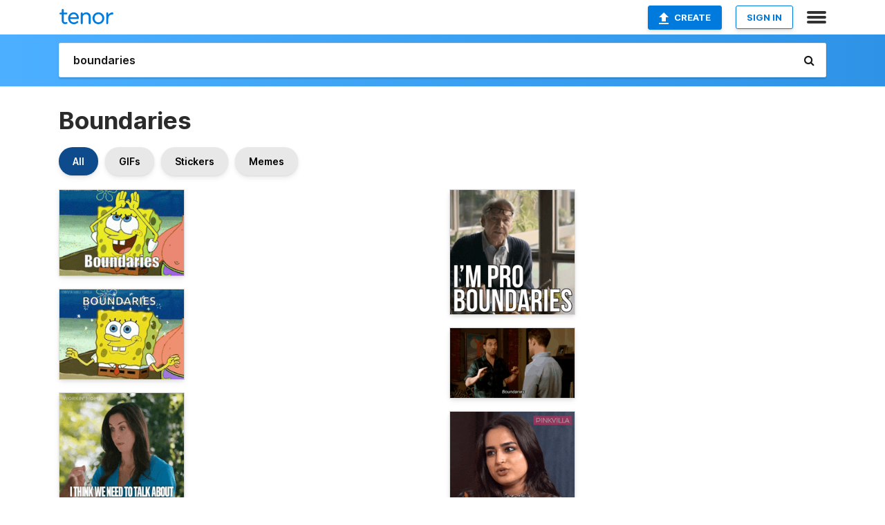

--- FILE ---
content_type: text/html; charset=utf-8
request_url: https://tenor.com/search/boundaries-gifs
body_size: 51456
content:
<!DOCTYPE html>
<html lang="en" dir="ltr"><head><script id="data" type="text/x-cache" nonce="ZjE1ZWIxNDAtNTY3MS00MzJkLWJlYzItMTg2NmI3OTExZTFm">[base64]</script><title class="dynamic">Boundaries GIFs | Tenor</title><link class="dynamic" rel="canonical" href="https://tenor.com/search/boundaries-gifs"><meta class="dynamic" name="keywords" content="boundaries,gifs,search,memes"><meta class="dynamic" name="description" content="With Tenor, maker of GIF Keyboard, add popular Boundaries animated GIFs to your conversations. Share the best GIFs now &gt;&gt;&gt;"><meta class="dynamic" name="twitter:title" content="Boundaries GIFs | Tenor"><meta class="dynamic" name="twitter:description" content="With Tenor, maker of GIF Keyboard, add popular Boundaries animated GIFs to your conversations. Share the best GIFs now &gt;&gt;&gt;"><meta class="dynamic" name="twitter:site" content="@gifkeyboard"><meta class="dynamic" name="twitter:app:name:iphone" content="GIF Keyboard"><meta class="dynamic" name="twitter:app:name:ipad" content="GIF Keyboard"><meta class="dynamic" name="twitter:app:name:googleplay" content="GIF Keyboard"><meta class="dynamic" name="twitter:app:id:iphone" content="917932200"><meta class="dynamic" name="twitter:app:id:ipad" content="917932200"><meta class="dynamic" name="twitter:app:id:googleplay" content="com.riffsy.FBMGIFApp"><meta class="dynamic" property="al:ios:app_name" content="GIF Keyboard"><meta class="dynamic" property="al:ios:app_store_id" content="917932200"><meta class="dynamic" property="al:android:package" content="com.riffsy.FBMGIFApp"><meta class="dynamic" property="al:android:app_name" content="GIF Keyboard"><meta class="dynamic" property="fb:app_id" content="374882289330575"><meta class="dynamic" property="og:site_name" content="Tenor"><meta class="dynamic" property="og:title" content="Boundaries GIFs | Tenor"><meta class="dynamic" name="apple-itunes-app" content="app-id=917932200,app-argument=https://tenor.com/search/boundaries-gifs"><meta class="dynamic" name="twitter:app:url:googleplay" content="riffsy://search/boundaries"><meta class="dynamic" property="al:android:url" content="riffsy://search/boundaries"><link class="dynamic" rel="alternate" href="android-app://com.riffsy.FBMGIFApp/riffsy/search/boundaries"><meta name="twitter:image" content="https://media1.tenor.com/m/NWeLzdOcwY4AAAAC/boundaries-spongebob.gif"><link rel="image_src" href="https://media1.tenor.com/m/NWeLzdOcwY4AAAAC/boundaries-spongebob.gif"><meta class="dynamic" property="og:url" content="https://media1.tenor.com/m/NWeLzdOcwY4AAAAC/boundaries-spongebob.gif"><meta class="dynamic" property="og:description" content="Click to view the GIF"><meta class="dynamic" property="og:type" content="website"><meta class="dynamic" property="og:image" content="https://media1.tenor.com/m/NWeLzdOcwY4AAAAC/boundaries-spongebob.gif"><meta class="dynamic" property="og:image:type" content="image/gif"><meta class="dynamic" property="og:image:width" content="498"><meta class="dynamic" property="og:image:height" content="342"><meta class="dynamic" property="og:video" content="https://media.tenor.com/NWeLzdOcwY4AAAPo/boundaries-spongebob.mp4"><meta class="dynamic" property="og:video:secure_url" content="https://media.tenor.com/NWeLzdOcwY4AAAPo/boundaries-spongebob.mp4"><meta class="dynamic" property="og:video:type" content="video/mp4"><meta class="dynamic" property="og:video:width" content="640"><meta class="dynamic" property="og:video:height" content="440"><meta class="dynamic" property="og:video" content="https://media.tenor.com/NWeLzdOcwY4AAAPs/boundaries-spongebob.webm"><meta class="dynamic" property="og:video:secure_url" content="https://media.tenor.com/NWeLzdOcwY4AAAPs/boundaries-spongebob.webm"><meta class="dynamic" property="og:video:type" content="video/webm"><meta class="dynamic" property="og:video:width" content="640"><meta class="dynamic" property="og:video:height" content="440"><script class="dynamic" type="application/ld+json">{"@context":"http:\u002F\u002Fschema.org","@type":"Article","author":"mvanwaggg","creator":"mvanwaggg","headline":"Boundaries GIFs | Tenor","name":"Boundaries GIFs | Tenor","url":"https:\u002F\u002Ftenor.com\u002Fsearch\u002Fboundaries-gifs","mainEntityOfPage":"https:\u002F\u002Ftenor.com\u002Fsearch\u002Fboundaries-gifs","keywords":"boundaries,gifs,search,memes","dateModified":"2019-12-04T08:20:11.617Z","datePublished":"2019-12-04T08:20:11.617Z","publisher":{"@context":"http:\u002F\u002Fschema.org","@type":"Organization","name":"Tenor","logo":{"@type":"ImageObject","url":"https:\u002F\u002Ftenor.com\u002Fassets\u002Fimg\u002Ftenor-app-icon.png"},"sameAs":["https:\u002F\u002Ftwitter.com\u002Fgifkeyboard","https:\u002F\u002Fwww.facebook.com\u002Ftenorapp\u002F","https:\u002F\u002Fwww.linkedin.com\u002Fcompany\u002Ftenorinc\u002F"]},"image":{"@context":"http:\u002F\u002Fschema.org","@type":"ImageObject","author":"mvanwaggg","creator":"mvanwaggg","name":"Boundaries GIFs | Tenor","keywords":"boundaries,gifs,search,memes","description":"With Tenor, maker of GIF Keyboard, add popular Boundaries animated GIFs to your conversations. Share the best GIFs now \u003E\u003E\u003E","url":"https:\u002F\u002Ftenor.com\u002Fsearch\u002Fboundaries-gifs","contentUrl":"https:\u002F\u002Fmedia1.tenor.com\u002Fm\u002FNWeLzdOcwY4AAAAC\u002Fboundaries-spongebob.gif","thumbnailUrl":"https:\u002F\u002Fmedia.tenor.com\u002FNWeLzdOcwY4AAAAe\u002Fboundaries-spongebob.png","width":498,"height":342,"dateCreated":"2019-12-04T08:20:11.617Z","uploadDate":"2019-12-04T08:20:11.617Z","representativeOfPage":true},"video":{"@context":"http:\u002F\u002Fschema.org","@type":"VideoObject","author":"mvanwaggg","creator":"mvanwaggg","name":"Boundaries GIFs | Tenor","keywords":"boundaries,gifs,search,memes","description":"With Tenor, maker of GIF Keyboard, add popular Boundaries animated GIFs to your conversations. Share the best GIFs now \u003E\u003E\u003E","url":"https:\u002F\u002Ftenor.com\u002Fsearch\u002Fboundaries-gifs","contentUrl":"https:\u002F\u002Fmedia.tenor.com\u002FNWeLzdOcwY4AAAPo\u002Fboundaries-spongebob.mp4","thumbnailUrl":"https:\u002F\u002Fmedia.tenor.com\u002FNWeLzdOcwY4AAAAe\u002Fboundaries-spongebob.png","width":640,"height":440,"dateCreated":"2019-12-04T08:20:11.617Z","uploadDate":"2019-12-04T08:20:11.617Z","duration":"PT0M2S"}}</script><link rel="preconnect" href="https://www.googletagmanager.com"><link rel="preconnect" href="https://www.google-analytics.com"><link rel="dns-prefetch" href="//media.tenor.com"><link rel="preconnect" href="https://media.tenor.com"><link rel="stylesheet" type="text/css" href="/assets/dist/main.min.css?release=r20260113-1-master-c4169"><meta charset="UTF-8"><meta name="viewport" content="width=device-width, initial-scale=1"><link rel="manifest" href="/assets/manifest.json"><link rel="shortcut icon" type="image/png" href="/assets/img/favicon/favicon-16x16.png"><link rel="apple-touch-icon" sizes="57x57" href="/assets/img/favicon/apple-touch-icon-57x57.png"><link rel="apple-touch-icon" sizes="60x60" href="/assets/img/favicon/apple-touch-icon-60x60.png"><link rel="apple-touch-icon" sizes="72x72" href="/assets/img/favicon/apple-touch-icon-72x72.png"><link rel="icon" type="image/png" href="/assets/img/favicon/favicon-16x16.png" sizes="16x16"><link rel="icon" type="image/png" href="/assets/img/favicon/favicon-32x32.png" sizes="32x32"><link rel="search" type="application/opensearchdescription+xml" href="/opensearch.xml" title="Tenor"><link rel="alternate" hreflang="x-default" href="https://tenor.com/search/boundaries-gifs"><link rel="alternate" hreflang="af" href="https://tenor.com/af/search/boundaries-gifs"><link rel="alternate" hreflang="am" href="https://tenor.com/am/search/boundaries-gifs"><link rel="alternate" hreflang="az" href="https://tenor.com/az/search/boundaries-gifs"><link rel="alternate" hreflang="be" href="https://tenor.com/be/search/boundaries-gifs"><link rel="alternate" hreflang="bg" href="https://tenor.com/bg/search/boundaries-gifs"><link rel="alternate" hreflang="bn" href="https://tenor.com/bn/search/boundaries-gifs"><link rel="alternate" hreflang="bs" href="https://tenor.com/bs/search/boundaries-gifs"><link rel="alternate" hreflang="ca" href="https://tenor.com/ca/search/boundaries-gifs"><link rel="alternate" hreflang="cs" href="https://tenor.com/cs/search/boundaries-gifs"><link rel="alternate" hreflang="da" href="https://tenor.com/da/search/boundaries-gifs"><link rel="alternate" hreflang="de" href="https://tenor.com/de/search/boundaries-gifs"><link rel="alternate" hreflang="de-AT" href="https://tenor.com/de-AT/search/boundaries-gifs"><link rel="alternate" hreflang="de-CH" href="https://tenor.com/de-CH/search/boundaries-gifs"><link rel="alternate" hreflang="el" href="https://tenor.com/el/search/boundaries-gifs"><link rel="alternate" hreflang="en-AU" href="https://tenor.com/en-AU/search/boundaries-gifs"><link rel="alternate" hreflang="en-CA" href="https://tenor.com/en-CA/search/boundaries-gifs"><link rel="alternate" hreflang="en-GB" href="https://tenor.com/en-GB/search/boundaries-gifs"><link rel="alternate" hreflang="en-IE" href="https://tenor.com/en-IE/search/boundaries-gifs"><link rel="alternate" hreflang="en-IN" href="https://tenor.com/en-IN/search/boundaries-gifs"><link rel="alternate" hreflang="en-NZ" href="https://tenor.com/en-NZ/search/boundaries-gifs"><link rel="alternate" hreflang="en-SG" href="https://tenor.com/en-SG/search/boundaries-gifs"><link rel="alternate" hreflang="en-ZA" href="https://tenor.com/en-ZA/search/boundaries-gifs"><link rel="alternate" hreflang="es" href="https://tenor.com/es/search/boundaries-gifs"><link rel="alternate" hreflang="es-419" href="https://tenor.com/es-419/search/boundaries-gifs"><link rel="alternate" hreflang="es-AR" href="https://tenor.com/es-AR/search/boundaries-gifs"><link rel="alternate" hreflang="es-BO" href="https://tenor.com/es-BO/search/boundaries-gifs"><link rel="alternate" hreflang="es-CL" href="https://tenor.com/es-CL/search/boundaries-gifs"><link rel="alternate" hreflang="es-CO" href="https://tenor.com/es-CO/search/boundaries-gifs"><link rel="alternate" hreflang="es-CR" href="https://tenor.com/es-CR/search/boundaries-gifs"><link rel="alternate" hreflang="es-DO" href="https://tenor.com/es-DO/search/boundaries-gifs"><link rel="alternate" hreflang="es-EC" href="https://tenor.com/es-EC/search/boundaries-gifs"><link rel="alternate" hreflang="es-GT" href="https://tenor.com/es-GT/search/boundaries-gifs"><link rel="alternate" hreflang="es-HN" href="https://tenor.com/es-HN/search/boundaries-gifs"><link rel="alternate" hreflang="es-MX" href="https://tenor.com/es-MX/search/boundaries-gifs"><link rel="alternate" hreflang="es-NI" href="https://tenor.com/es-NI/search/boundaries-gifs"><link rel="alternate" hreflang="es-PA" href="https://tenor.com/es-PA/search/boundaries-gifs"><link rel="alternate" hreflang="es-PE" href="https://tenor.com/es-PE/search/boundaries-gifs"><link rel="alternate" hreflang="es-PR" href="https://tenor.com/es-PR/search/boundaries-gifs"><link rel="alternate" hreflang="es-PY" href="https://tenor.com/es-PY/search/boundaries-gifs"><link rel="alternate" hreflang="es-SV" href="https://tenor.com/es-SV/search/boundaries-gifs"><link rel="alternate" hreflang="es-US" href="https://tenor.com/es-US/search/boundaries-gifs"><link rel="alternate" hreflang="es-UY" href="https://tenor.com/es-UY/search/boundaries-gifs"><link rel="alternate" hreflang="es-VE" href="https://tenor.com/es-VE/search/boundaries-gifs"><link rel="alternate" hreflang="et" href="https://tenor.com/et/search/boundaries-gifs"><link rel="alternate" hreflang="eu" href="https://tenor.com/eu/search/boundaries-gifs"><link rel="alternate" hreflang="fi" href="https://tenor.com/fi/search/boundaries-gifs"><link rel="alternate" hreflang="fil" href="https://tenor.com/fil/search/boundaries-gifs"><link rel="alternate" hreflang="fr" href="https://tenor.com/fr/search/boundaries-gifs"><link rel="alternate" hreflang="fr-CA" href="https://tenor.com/fr-CA/search/boundaries-gifs"><link rel="alternate" hreflang="fr-CH" href="https://tenor.com/fr-CH/search/boundaries-gifs"><link rel="alternate" hreflang="gl" href="https://tenor.com/gl/search/boundaries-gifs"><link rel="alternate" hreflang="gu" href="https://tenor.com/gu/search/boundaries-gifs"><link rel="alternate" hreflang="hi" href="https://tenor.com/hi/search/boundaries-gifs"><link rel="alternate" hreflang="hr" href="https://tenor.com/hr/search/boundaries-gifs"><link rel="alternate" hreflang="hu" href="https://tenor.com/hu/search/boundaries-gifs"><link rel="alternate" hreflang="hy" href="https://tenor.com/hy/search/boundaries-gifs"><link rel="alternate" hreflang="id" href="https://tenor.com/id/search/boundaries-gifs"><link rel="alternate" hreflang="is" href="https://tenor.com/is/search/boundaries-gifs"><link rel="alternate" hreflang="it" href="https://tenor.com/it/search/boundaries-gifs"><link rel="alternate" hreflang="ja" href="https://tenor.com/ja/search/boundaries-gifs"><link rel="alternate" hreflang="ka" href="https://tenor.com/ka/search/boundaries-gifs"><link rel="alternate" hreflang="kk" href="https://tenor.com/kk/search/boundaries-gifs"><link rel="alternate" hreflang="km" href="https://tenor.com/km/search/boundaries-gifs"><link rel="alternate" hreflang="kn" href="https://tenor.com/kn/search/boundaries-gifs"><link rel="alternate" hreflang="ko" href="https://tenor.com/ko/search/boundaries-gifs"><link rel="alternate" hreflang="ky" href="https://tenor.com/ky/search/boundaries-gifs"><link rel="alternate" hreflang="lo" href="https://tenor.com/lo/search/boundaries-gifs"><link rel="alternate" hreflang="lt" href="https://tenor.com/lt/search/boundaries-gifs"><link rel="alternate" hreflang="lv" href="https://tenor.com/lv/search/boundaries-gifs"><link rel="alternate" hreflang="mk" href="https://tenor.com/mk/search/boundaries-gifs"><link rel="alternate" hreflang="ml" href="https://tenor.com/ml/search/boundaries-gifs"><link rel="alternate" hreflang="mn" href="https://tenor.com/mn/search/boundaries-gifs"><link rel="alternate" hreflang="mo" href="https://tenor.com/mo/search/boundaries-gifs"><link rel="alternate" hreflang="mr" href="https://tenor.com/mr/search/boundaries-gifs"><link rel="alternate" hreflang="ms" href="https://tenor.com/ms/search/boundaries-gifs"><link rel="alternate" hreflang="my" href="https://tenor.com/my/search/boundaries-gifs"><link rel="alternate" hreflang="ne" href="https://tenor.com/ne/search/boundaries-gifs"><link rel="alternate" hreflang="nl" href="https://tenor.com/nl/search/boundaries-gifs"><link rel="alternate" hreflang="no" href="https://tenor.com/no/search/boundaries-gifs"><link rel="alternate" hreflang="pa" href="https://tenor.com/pa/search/boundaries-gifs"><link rel="alternate" hreflang="pl" href="https://tenor.com/pl/search/boundaries-gifs"><link rel="alternate" hreflang="pt" href="https://tenor.com/pt/search/boundaries-gifs"><link rel="alternate" hreflang="pt-BR" href="https://tenor.com/pt-BR/search/boundaries-gifs"><link rel="alternate" hreflang="pt-PT" href="https://tenor.com/pt-PT/search/boundaries-gifs"><link rel="alternate" hreflang="ro" href="https://tenor.com/ro/search/boundaries-gifs"><link rel="alternate" hreflang="ru" href="https://tenor.com/ru/search/boundaries-gifs"><link rel="alternate" hreflang="si" href="https://tenor.com/si/search/boundaries-gifs"><link rel="alternate" hreflang="sk" href="https://tenor.com/sk/search/boundaries-gifs"><link rel="alternate" hreflang="sl" href="https://tenor.com/sl/search/boundaries-gifs"><link rel="alternate" hreflang="sq" href="https://tenor.com/sq/search/boundaries-gifs"><link rel="alternate" hreflang="sr" href="https://tenor.com/sr/search/boundaries-gifs"><link rel="alternate" hreflang="sr-Latn" href="https://tenor.com/sr-Latn/search/boundaries-gifs"><link rel="alternate" hreflang="sv" href="https://tenor.com/sv/search/boundaries-gifs"><link rel="alternate" hreflang="sw" href="https://tenor.com/sw/search/boundaries-gifs"><link rel="alternate" hreflang="ta" href="https://tenor.com/ta/search/boundaries-gifs"><link rel="alternate" hreflang="te" href="https://tenor.com/te/search/boundaries-gifs"><link rel="alternate" hreflang="th" href="https://tenor.com/th/search/boundaries-gifs"><link rel="alternate" hreflang="tl" href="https://tenor.com/tl/search/boundaries-gifs"><link rel="alternate" hreflang="tr" href="https://tenor.com/tr/search/boundaries-gifs"><link rel="alternate" hreflang="uk" href="https://tenor.com/uk/search/boundaries-gifs"><link rel="alternate" hreflang="uz" href="https://tenor.com/uz/search/boundaries-gifs"><link rel="alternate" hreflang="vi" href="https://tenor.com/vi/search/boundaries-gifs"><link rel="alternate" hreflang="zh-CN" href="https://tenor.com/zh-CN/search/boundaries-gifs"><link rel="alternate" hreflang="zh-HK" href="https://tenor.com/zh-HK/search/boundaries-gifs"><link rel="alternate" hreflang="zh-TW" href="https://tenor.com/zh-TW/search/boundaries-gifs"><link rel="alternate" hreflang="zu" href="https://tenor.com/zu/search/boundaries-gifs"></head><body><script async type="text/javascript" src="/assets/dist/main.min.js?release=r20260113-1-master-c4169" fetchpriority="high"></script><div id="root"><div class="BaseApp"><div class="Banner TOSBanner hidden"><div class="container"><span class="iconfont-remove" aria-hidden="true"></span>We&#039;ve updated our <span class="linkElements"><a href="/legal-terms" rel="noopener">Terms of Service</a> and <a href="https://policies.google.com/privacy?hl=en" rel="noopener">Privacy Policy</a></span>. By continuing you agree to Tenor&#039;s <span class="linkElements"><a href="/legal-terms" rel="noopener">Terms of Service</a> and <a href="https://policies.google.com/privacy?hl=en" rel="noopener">Privacy Policy</a></span>.</div></div><div class="Banner LanguageBanner hidden"><div class="container"><span class="iconfont-remove" aria-hidden="true"></span><div>Tenor.com has been translated based on your browser&#039;s language setting. If you want to change the language, click <span class="linkElements"><button>here</button></span>.</div></div></div><nav class="NavBar"><div class="container"><span itemscope itemtype="http://schema.org/Organization"><a class="navbar-brand" itemProp="url" href="/"><img src="/assets/img/tenor-logo.svg" width="80" height="22" alt="Tenor logo" itemprop="logo"></a></span><div class="nav-buttons"><div class="account-buttons"><a class="button upload-button" href="/gif-maker?utm_source=nav-bar&amp;utm_medium=internal&amp;utm_campaign=gif-maker-entrypoints"><img src="/assets/icons/upload-icon.svg" width="14" height="17" alt="Upload icon">Create</a><button class="white-button">SIGN IN</button></div><span class=" ToggleMenu"><span class="menu-button navicon-button x ToggleMenu-button"><div class="navicon"></div></span><div class="animated NavMenu"><div class="section"><div class="header">Products</div><ul><li><a href="https://apps.apple.com/app/apple-store/id917932200?pt=39040802&amp;ct=NavGifKeyboard&amp;mt=8" rel="noopener">GIF Keyboard</a></li><li><a href="https://play.google.com/store/apps/details?id=com.riffsy.FBMGIFApp" rel="noopener">Android</a></li><li><a href="/contentpartners">Content Partners</a></li></ul></div><div class="section"><div class="header">Explore</div><ul><li><button>Language</button></li><li><a href="/reactions">Reaction GIFs</a></li><li><a href="/explore">Explore GIFs</a></li></ul></div><div class="section"><div class="header">Company</div><ul><li><a href="/press">Press</a></li><li><a href="https://blog.tenor.com/" rel="noopener">Blog</a></li><li><a href="https://support.google.com/tenor" rel="noopener">FAQ</a></li><li><a href="/legal-terms">Terms and Privacy</a></li><li><a href="/assets/dist/licenses.txt" rel="noopener">Website Licenses</a></li><li><a href="https://support.google.com/tenor/gethelp?hl=en" rel="noopener">Contact Us</a></li></ul></div><div class="section"><div class="header">API</div><ul><li><a href="/gifapi" rel="noopener">Tenor GIF API</a></li><li><a href="https://developers.google.com/tenor/guides/endpoints" rel="noopener">GIF API Documentation</a></li><li><a href="/gifapi/unity-ar-gif-sdk" rel="noopener">Unity AR SDK</a></li></ul></div></div></span></div></div></nav><div class="TopBarComponent TopSearchBar"><div class="TopBar"><div class="container"><a class="navbar-brand" itemProp="url" href="/"><img src="/assets/img/tenor-logo-white.svg" width="80" height="22" alt="Tenor logo" itemprop="logo"></a><div class="search-bar-wrapper"><form class="SearchBar"><input name="q" value="boundaries" placeholder="Search for GIFs and Stickers" autocomplete="off"><span class="iconfont-search" aria-hidden="true"></span></form></div></div></div></div><div class="SearchPage container page"><!--!--><div class="gallery-container" itemscope itemtype="http://schema.org/ImageGallery"><meta itemprop="url" content="https://tenor.com/search/boundaries-gifs"><meta itemprop="mainEntityOfPage" content="https://tenor.com/search/boundaries-gifs"><meta itemprop="keywords" content="boundaries,gifs,search,memes"><meta itemprop="headline" content="Boundaries GIFs | Tenor"><meta itemprop="name" content="Boundaries GIFs | Tenor"><h1>Boundaries</h1><div class="search"><div class="UniversalSearchFormatToggle"><a class="UniversalSearchFormatToggleButton selected" href="/search/boundaries-gifs">All</a><a class="UniversalSearchFormatToggleButton" href="/search/boundaries-gifs?format=gifs">GIFs</a><a class="UniversalSearchFormatToggleButton" href="/search/boundaries-gifs?format=stickers">Stickers</a><a class="UniversalSearchFormatToggleButton" href="/search/boundaries-gifs?format=memes">Memes</a></div><div class="UniversalGifList" style="height:4700.327695560254px;"><div class="column"><figure class="UniversalGifListItem clickable" data-index="0" data-width="220" data-height="151" style="top:0px;"><a href="/view/boundaries-spongebob-spongebob-meme-imagination-gif-15720505"><div class="Gif"><picture><source type="video/mp4" srcset="https://media.tenor.com/NWeLzdOcwY4AAAP1/boundaries-spongebob.mp4 320w"><source media="(max-width:840px)" type="image/webp" srcset="https://media.tenor.com/NWeLzdOcwY4AAAA1/boundaries-spongebob.webp 200w"><img src="https://media.tenor.com/NWeLzdOcwY4AAAAM/boundaries-spongebob.gif" width="180" height="123.54545454545455" alt="a cartoon of spongebob and patrick with the word boundaries" loading="lazy"></picture></div><div class="overlay"></div></a><div class="actions"><span class="GifFavButton FavButton" aria-hidden="true"></span></div><figcaption class="tags"><ul><li><a href="/search/boundaries-gifs">#Boundaries</a></li><li><a href="/search/spongebob-gifs">#spongebob</a></li></ul></figcaption><!--!--></figure><figure class="UniversalGifListItem clickable" data-index="2" data-width="220" data-height="159" style="top:143.54545454545456px;"><a href="/view/rainbow-spongebob-imagination-gif-13622538732776650865"><div class="Gif"><picture><source type="video/mp4" srcset="https://media.tenor.com/vQz6zVom-HEAAAP1/rainbow-spongebob.mp4 320w"><source media="(max-width:840px)" type="image/webp" srcset="https://media.tenor.com/vQz6zVom-HEAAAA1/rainbow-spongebob.webp 200w"><img src="https://media.tenor.com/vQz6zVom-HEAAAAM/rainbow-spongebob.gif" width="180" height="130.0909090909091" alt="Rainbow Spongebob GIF" loading="lazy"></picture></div><div class="overlay"></div></a><div class="actions"><span class="GifFavButton FavButton" aria-hidden="true"></span></div><figcaption class="tags"><ul><li><a href="/search/rainbow-gifs">#Rainbow</a></li><li><a href="/search/spongebob-gifs">#Spongebob</a></li><li><a href="/search/imagination-gifs">#Imagination</a></li></ul></figcaption><!--!--></figure><figure class="UniversalGifListItem clickable" data-index="4" data-width="220" data-height="220" style="top:293.6363636363636px;"><a href="/view/i-think-we-need-to-talk-about-boundaries-kate-kate-foster-workin-moms-603-gif-24565765"><div class="Gif"><picture><source type="video/mp4" srcset="https://media.tenor.com/XQRuq1dYQ_4AAAP1/i-think-we-need-to-talk-about-boundaries-kate.mp4 258w"><source media="(max-width:840px)" type="image/webp" srcset="https://media.tenor.com/XQRuq1dYQ_4AAAA1/i-think-we-need-to-talk-about-boundaries-kate.webp 200w"><img src="https://media.tenor.com/XQRuq1dYQ_4AAAAM/i-think-we-need-to-talk-about-boundaries-kate.gif" width="180" height="180" alt="a woman in a blue shirt is talking to a person &#039;s foot and says i think we need to talk about" loading="lazy"></picture></div><div class="overlay"></div></a><div class="actions"><span class="GifFavButton FavButton" aria-hidden="true"></span></div><figcaption class="tags"><ul></ul></figcaption><!--!--></figure><figure class="UniversalGifListItem clickable" data-index="6" data-width="220" data-height="124" style="top:493.6363636363636px;"><a href="/view/boundaries-jvn-queereye-gif-16256347"><div class="Gif"><picture><source type="video/mp4" srcset="https://media.tenor.com/xnGfKEO5OE0AAAP1/boundaries-jvn.mp4 320w"><source media="(max-width:840px)" type="image/webp" srcset="https://media.tenor.com/xnGfKEO5OE0AAAA1/boundaries-jvn.webp 200w"><img src="https://media.tenor.com/xnGfKEO5OE0AAAAM/boundaries-jvn.gif" width="180" height="101.45454545454547" alt="a man with a beard is looking at himself in the mirror and says you know boundaries ." loading="lazy"></picture></div><div class="overlay"></div></a><div class="actions"><span class="GifFavButton FavButton" aria-hidden="true"></span></div><figcaption class="tags"><ul><li><a href="/search/boundaries-gifs">#boundaries</a></li><li><a href="/search/jvn-gifs">#Jvn</a></li><li><a href="/search/queereye-gifs">#queereye</a></li></ul></figcaption><!--!--></figure><figure class="UniversalGifListItem clickable" data-index="8" data-width="220" data-height="220" style="top:615.0909090909091px;"><a href="/view/healthy-boundaries-lead-to-healthy-mindsets-leaf-breathe-mtv-mental-health-gif-21613499"><div class="Gif"><picture><source media="(max-width:840px)" type="image/webp" srcset="https://media.tenor.com/rC6HMBCy-tEAAAA1/healthy-boundaries-lead-to-healthy-mindsets-leaf.webp 200w"><img src="https://media.tenor.com/rC6HMBCy-tEAAAAM/healthy-boundaries-lead-to-healthy-mindsets-leaf.gif" width="180" height="180" alt="a green and yellow leaf with the words &quot; healthy boundaries lead to healthy mindsets &quot;" loading="lazy"></picture></div><div class="overlay"></div></a><div class="actions"><span class="GifFavButton FavButton" aria-hidden="true"></span></div><figcaption class="tags"><ul></ul></figcaption><!--!--></figure><figure class="UniversalGifListItem clickable" data-index="11" data-width="165" data-height="221" style="top:815.0909090909091px;"><a href="/view/sussa-gif-653243564476373220"><div class="Gif"><picture><source type="video/mp4" srcset="https://media.tenor.com/CRDJj5RsmOQAAAP1/sussa.mp4 240w"><source media="(max-width:840px)" type="image/webp" srcset="https://media.tenor.com/CRDJj5RsmOQAAAA1/sussa.webp 150w"><img src="https://media.tenor.com/CRDJj5RsmOQAAAAM/sussa.gif" width="180" height="241.09090909090907" alt="Sussa GIF" loading="lazy"></picture></div><div class="overlay"></div></a><div class="actions"><span class="GifFavButton FavButton" aria-hidden="true"></span></div><figcaption class="tags"><ul><li><a href="/search/sussa-gifs">#sussa</a></li></ul></figcaption><!--!--></figure><figure class="UniversalGifListItem clickable" data-index="13" data-width="220" data-height="227" style="top:1076.1818181818182px;"><a href="/view/step-off-go-away-bye-attitude-boundaries-gif-17896313"><div class="Gif"><picture><source media="(max-width:840px)" type="video/mp4" srcset="https://media.tenor.com/6_fAm-MfFO4AAAP1/step-off-go-away.mp4 166w"><source media="(max-width:840px)" type="image/webp" srcset="https://media.tenor.com/6_fAm-MfFO4AAAA1/step-off-go-away.webp 196w"><img src="https://media.tenor.com/6_fAm-MfFO4AAAAM/step-off-go-away.gif" width="180" height="185.72727272727275" alt="a woman with curly hair says you call it attitude i call it boundaries ." loading="lazy"></picture></div><div class="overlay"></div></a><div class="actions"><span class="GifFavButton FavButton" aria-hidden="true"></span></div><figcaption class="tags"><ul><li><a href="/search/step-off-gifs">#Step-Off</a></li><li><a href="/search/go-away-gifs">#Go-Away</a></li><li><a href="/search/bye-gifs">#bye</a></li><li><a href="/search/attitude-gifs">#attitude</a></li></ul></figcaption><!--!--></figure><figure class="UniversalGifListItem clickable" data-index="15" data-width="220" data-height="220" style="top:1281.909090909091px;"><a href="/view/shannon-taruc-set-clear-boundaries-dont-ignore-the-red-flags-set-boundaries-red-flags-gif-22861375"><div class="Gif"><picture><source media="(max-width:840px)" type="video/mp4" srcset="https://media.tenor.com/Un2ZSRXHY_kAAAP1/shannon-taruc-set-clear-boundaries.mp4 208w"><source media="(max-width:840px)" type="image/webp" srcset="https://media.tenor.com/Un2ZSRXHY_kAAAA1/shannon-taruc-set-clear-boundaries.webp 200w"><img src="https://media.tenor.com/Un2ZSRXHY_kAAAAM/shannon-taruc-set-clear-boundaries.gif" width="180" height="180" alt="a woman giving a thumbs up with the words set clear boundaries and don &#039;t ignore the red flags below her" loading="lazy"></picture></div><div class="overlay"></div></a><div class="actions"><span class="GifFavButton FavButton" aria-hidden="true"></span></div><figcaption class="tags"><ul><li><a href="/search/shannon-taruc-gifs">#Shannon-Taruc</a></li></ul></figcaption><!--!--></figure><figure class="UniversalGifListItem clickable" data-index="17" data-width="220" data-height="245" style="top:1481.909090909091px;"><a href="/view/standing-on-business-no-nonsense-no-bs-fed-up-had-enough-gif-4296287090673748016"><div class="Gif"><picture><source type="video/mp4" srcset="https://media.tenor.com/O596WKS0iDAAAAP1/standing-on-business-no-nonsense.mp4 288w"><source media="(max-width:840px)" type="image/webp" srcset="https://media.tenor.com/O596WKS0iDAAAAA1/standing-on-business-no-nonsense.webp 180w"><img src="https://media.tenor.com/O596WKS0iDAAAAAM/standing-on-business-no-nonsense.gif" width="180" height="200.45454545454547" alt="a squirrel standing on its hind legs with a quote about pushing your boundaries" loading="lazy"></picture></div><div class="overlay"></div></a><div class="actions"><span class="GifFavButton FavButton" aria-hidden="true"></span></div><figcaption class="tags"><ul><li><a href="/search/standing-on-business-gifs">#standing-on-business</a></li></ul></figcaption><!--!--></figure><figure class="UniversalGifListItem clickable" data-index="19" data-width="165" data-height="165" style="top:1702.3636363636365px;"><a href="/view/jagyasini-this-is-your-limit-limit-limit-me-rahe-tu-chup-kar-gif-14385097288776868260"><div class="Gif"><picture><source type="video/mp4" srcset="https://media.tenor.com/x6IhxMT64aQAAAP1/jagyasini-this-is-your-limit.mp4 320w"><source type="image/webp" srcset="https://media.tenor.com/x6IhxMT64aQAAAA1/jagyasini-this-is-your-limit.webp 200w"><img src="https://media.tenor.com/x6IhxMT64aQAAAAM/jagyasini-this-is-your-limit.gif" width="180" height="180" alt="a man wearing an orange shirt that says turn up music" loading="lazy"></picture></div><div class="overlay"></div></a><div class="actions"><span class="GifFavButton FavButton" aria-hidden="true"></span></div><figcaption class="tags"><ul><li><a href="/search/jagyasini-gifs">#jagyasini</a></li><li><a href="/search/this-is-your-limit-gifs">#this-is-your-limit</a></li></ul></figcaption><!--!--></figure><figure class="UniversalGifListItem clickable" data-index="22" data-width="220" data-height="220" style="top:1902.3636363636365px;"><a href="/view/somersault-crossover-stunt-trick-cool-gif-204601499174731598"><div class="Gif"><picture><source type="video/mp4" srcset="https://media.tenor.com/Atbj-r7Sf04AAAP1/somersault-crossover.mp4 320w"><source media="(max-width:840px)" type="image/webp" srcset="https://media.tenor.com/Atbj-r7Sf04AAAA1/somersault-crossover.webp 200w"><img src="https://media.tenor.com/Atbj-r7Sf04AAAAM/somersault-crossover.gif" width="180" height="180" alt="a man is standing next to a chain link fence with the words breaking boundaries ." loading="lazy"></picture></div><div class="overlay"></div></a><div class="actions"><span class="GifFavButton FavButton" aria-hidden="true"></span></div><figcaption class="tags"><ul><li><a href="/search/somersault-gifs">#somersault</a></li><li><a href="/search/crossover-gifs">#crossover</a></li><li><a href="/search/stunt-gifs">#stunt</a></li><li><a href="/search/trick-gifs">#trick</a></li></ul></figcaption><!--!--></figure><figure class="UniversalGifListItem clickable" data-index="24" data-width="220" data-height="123" style="top:2102.3636363636365px;"><a href="/view/hulk-rage-anger-temper-feminism-gif-14535928"><div class="Gif"><picture><source type="video/mp4" srcset="https://media.tenor.com/V3mbcvjS8KwAAAP1/hulk-rage.mp4 232w"><source media="(max-width:840px)" type="image/webp" srcset="https://media.tenor.com/V3mbcvjS8KwAAAA1/hulk-rage.webp 200w"><img src="https://media.tenor.com/V3mbcvjS8KwAAAAM/hulk-rage.gif" width="180" height="100.63636363636364" alt="a hulk is being crushed by a monster and the words &quot; assert her boundaries &quot; are written below him" loading="lazy"></picture></div><div class="overlay"></div></a><div class="actions"><span class="GifFavButton FavButton" aria-hidden="true"></span></div><figcaption class="tags"><ul><li><a href="/search/hulk-gifs">#hulk</a></li><li><a href="/search/rage-gifs">#rage</a></li><li><a href="/search/anger-gifs">#anger</a></li><li><a href="/search/temper-gifs">#temper</a></li></ul></figcaption><!--!--></figure><figure class="UniversalGifListItem clickable" data-index="26" data-width="220" data-height="220" style="top:2223px;"><a href="/view/please-respect-my-boundaries-malik-wright-the-game-respect-me-show-me-some-respect-gif-24050390"><div class="Gif"><picture><source media="(max-width:840px)" type="video/mp4" srcset="https://media.tenor.com/YL56YbPWfuEAAAP1/please-respect-my-boundaries-malik-wright.mp4 208w"><source media="(max-width:840px)" type="image/webp" srcset="https://media.tenor.com/YL56YbPWfuEAAAA1/please-respect-my-boundaries-malik-wright.webp 200w"><img src="https://media.tenor.com/YL56YbPWfuEAAAAM/please-respect-my-boundaries-malik-wright.gif" width="180" height="180" alt="a man says please respect my boundaries in front of a woman in a white dress" loading="lazy"></picture></div><div class="overlay"></div></a><div class="actions"><span class="GifFavButton FavButton" aria-hidden="true"></span></div><figcaption class="tags"><ul><li><a href="/search/please-respect-my-boundaries-gifs">#Please-Respect-My-Boundaries</a></li></ul></figcaption><!--!--></figure><figure class="UniversalGifListItem clickable" data-index="28" data-width="220" data-height="211" style="top:2423px;"><a href="/view/wonder-woman-negativity-lynda-carter-negative-deflection-boundaries-refus-enegative-people-anti-negative-gif-25905092"><div class="Gif"><picture><source type="video/mp4" srcset="https://media.tenor.com/TUTBsD1bG0EAAAP1/wonder-woman-negativity-lynda-carter-negative-deflection.mp4 320w"><source media="(max-width:840px)" type="image/webp" srcset="https://media.tenor.com/TUTBsD1bG0EAAAA1/wonder-woman-negativity-lynda-carter-negative-deflection.webp 200w"><img src="https://media.tenor.com/TUTBsD1bG0EAAAAM/wonder-woman-negativity-lynda-carter-negative-deflection.gif" width="180" height="172.63636363636365" alt="a woman in a wonder woman costume is deflecting negativity like" loading="lazy"></picture></div><div class="overlay"></div></a><div class="actions"><span class="GifFavButton FavButton" aria-hidden="true"></span></div><figcaption class="tags"><ul><li><a href="/search/wonder-woman-negativity-gifs">#Wonder-Woman-Negativity</a></li></ul></figcaption><!--!--></figure><figure class="UniversalGifListItem clickable" data-index="30" data-width="220" data-height="220" style="top:2615.6363636363635px;"><a href="/view/fwow-pushboundaries-courage-gif-22901096"><div class="Gif"><picture><source media="(max-width:840px)" type="image/webp" srcset="https://media.tenor.com/dub6hPW_t08AAAA1/fwow-pushboundaries.webp 200w"><img src="https://media.tenor.com/dub6hPW_t08AAAAM/fwow-pushboundaries.gif" width="180" height="180" alt="Fwow Pushboundaries GIF" loading="lazy"></picture></div><div class="overlay"></div></a><div class="actions"><span class="GifFavButton FavButton" aria-hidden="true"></span></div><figcaption class="tags"><ul><li><a href="/search/fwow-gifs">#Fwow</a></li><li><a href="/search/pushboundaries-gifs">#pushboundaries</a></li><li><a href="/search/courage-gifs">#courage</a></li></ul></figcaption><!--!--></figure><figure class="UniversalGifListItem clickable" data-index="33" data-width="220" data-height="392" style="top:2815.6363636363635px;"><a href="/view/zepeto-gif-2604499048890319869"><div class="Meme"><picture><source media="(max-width:840px)" type="video/mp4" srcset="https://media.tenor.com/JCUKFfLzQ_0AAAP1/zepeto.mp4 180w"><source media="(max-width:840px)" type="image/webp" srcset="https://media.tenor.com/JCUKFfLzQ_0AAAA1/zepeto.webp 114w"><img src="https://media.tenor.com/JCUKFfLzQ_0AAAAM/zepeto.gif" width="180" height="320.72727272727275" alt="a girl in a pink sweater is pointing at the camera and says no boundaries" loading="lazy"></picture></div><div class="overlay"></div></a><figcaption class="tags"><ul><li><a href="/search/zepeto-gifs">#ZEPETO</a></li></ul></figcaption><!--!--></figure><figure class="UniversalGifListItem clickable" data-index="35" data-width="220" data-height="221" style="top:3156.363636363636px;"><a href="/view/base-chain-base-mememaker-meme-maker-stay-based-gif-6022467199977088071"><div class="Gif"><picture><source type="video/mp4" srcset="https://media.tenor.com/U5QaAo4TZEcAAAP1/base-chain-base.mp4 320w"><source media="(max-width:840px)" type="image/webp" srcset="https://media.tenor.com/U5QaAo4TZEcAAAA1/base-chain-base.webp 200w"><img src="https://media.tenor.com/U5QaAo4TZEcAAAAM/base-chain-base.gif" width="180" height="180.81818181818184" alt="a poster that says push boundaries with an astronaut on the earth" loading="lazy"></picture></div><div class="overlay"></div></a><div class="actions"><span class="GifFavButton FavButton" aria-hidden="true"></span></div><figcaption class="tags"><ul><li><a href="/search/base-chain-gifs">#base-chain</a></li><li><a href="/search/base-gifs">#base</a></li><li><a href="/search/mememaker-gifs">#mememaker</a></li></ul></figcaption><!--!--></figure><figure class="UniversalGifListItem clickable" data-index="38" data-width="220" data-height="124" style="top:3357.181818181818px;"><a href="/view/ob-open-boundaries-is-typing-gif-5511966823181622728"><div class="Gif"><picture><source type="video/mp4" srcset="https://media.tenor.com/TH5wnz16ncgAAAP1/ob-open-boundaries.mp4 320w"><source media="(max-width:840px)" type="image/webp" srcset="https://media.tenor.com/TH5wnz16ncgAAAA1/ob-open-boundaries.webp 200w"><img src="https://media.tenor.com/TH5wnz16ncgAAAAM/ob-open-boundaries.gif" width="180" height="101.45454545454547" alt="open boundaries is typing on a purple screen" loading="lazy"></picture></div><div class="overlay"></div></a><div class="actions"><span class="GifFavButton FavButton" aria-hidden="true"></span></div><figcaption class="tags"><ul><li><a href="/search/ob-gifs">#OB</a></li><li><a href="/search/open-boundaries-gifs">#open-boundaries</a></li><li><a href="/search/is-typing-gifs">#is-typing</a></li></ul></figcaption><!--!--></figure><figure class="UniversalGifListItem clickable" data-index="40" data-width="220" data-height="220" style="top:3478.6363636363635px;"><a href="/view/creativity-has-no-boundaries-sima-taparia-pinkvilla-creativity-is-limitless-creativity-is-boundless-gif-3355911039867327050"><div class="Gif"><picture><source type="video/mp4" srcset="https://media.tenor.com/LpKXT3UakkoAAAP1/creativity-has-no-boundaries-sima-taparia.mp4 320w"><source media="(max-width:840px)" type="image/webp" srcset="https://media.tenor.com/LpKXT3UakkoAAAA1/creativity-has-no-boundaries-sima-taparia.webp 200w"><img src="https://media.tenor.com/LpKXT3UakkoAAAAM/creativity-has-no-boundaries-sima-taparia.gif" width="180" height="180" alt="a woman with red hair is talking into a microphone and says creativity has no boundaries" loading="lazy"></picture></div><div class="overlay"></div></a><div class="actions"><span class="GifFavButton FavButton" aria-hidden="true"></span></div><figcaption class="tags"><ul><li><a href="/search/creativity-has-no-boundaries-gifs">#creativity-has-no-boundaries</a></li></ul></figcaption><!--!--></figure><figure class="UniversalGifListItem clickable" data-index="42" data-width="220" data-height="220" style="top:3678.6363636363635px;"><a href="/view/have-boundaries-fernanda-ramirez-dont-let-people-take-advantage-of-you-stand-up-for-yourself-gif-6872490995724574747"><div class="Gif"><picture><source type="video/mp4" srcset="https://media.tenor.com/X1_-Jgo74BsAAAP1/have-boundaries-fernanda-ramirez.mp4 320w"><source media="(max-width:840px)" type="image/webp" srcset="https://media.tenor.com/X1_-Jgo74BsAAAA1/have-boundaries-fernanda-ramirez.webp 200w"><img src="https://media.tenor.com/X1_-Jgo74BsAAAAM/have-boundaries-fernanda-ramirez.gif" width="180" height="180" alt="a woman with butterfly hair clips says have boundaries !" loading="lazy"></picture></div><div class="overlay"></div></a><div class="actions"><span class="GifFavButton FavButton" aria-hidden="true"></span></div><figcaption class="tags"><ul><li><a href="/search/have-boundaries-gifs">#have-boundaries</a></li></ul></figcaption><!--!--></figure><figure class="UniversalGifListItem clickable" data-index="44" data-width="220" data-height="220" style="top:3878.6363636363635px;"><a href="/view/omori-boundaries-gif-5407738593213588909"><div class="Gif"><picture><source type="video/mp4" srcset="https://media.tenor.com/SwwlmV6qpa0AAAP1/omori-boundaries.mp4 320w"><source media="(max-width:840px)" type="image/webp" srcset="https://media.tenor.com/SwwlmV6qpa0AAAA1/omori-boundaries.webp 200w"><img src="https://media.tenor.com/SwwlmV6qpa0AAAAM/omori-boundaries.gif" width="180" height="180" alt="a black and white drawing of a girl with a caption that says maybe respect an obvious boundary next time" loading="lazy"></picture></div><div class="overlay"></div></a><div class="actions"><span class="GifFavButton FavButton" aria-hidden="true"></span></div><figcaption class="tags"><ul><li><a href="/search/omori-gifs">#omori</a></li><li><a href="/search/boundaries-gifs">#boundaries</a></li></ul></figcaption><!--!--></figure><figure class="UniversalGifListItem clickable" data-index="46" data-width="220" data-height="124" style="top:4078.6363636363635px;"><a href="/view/dropout-game-changer-vic-michaelis-i-need-boundaries-gif-6673354221417478607"><div class="Gif"><picture><source type="video/mp4" srcset="https://media.tenor.com/XJyETrPxOc8AAAP1/dropout-game-changer.mp4 320w"><source media="(max-width:840px)" type="image/webp" srcset="https://media.tenor.com/XJyETrPxOc8AAAA1/dropout-game-changer.webp 200w"><img src="https://media.tenor.com/XJyETrPxOc8AAAAM/dropout-game-changer.gif" width="180" height="101.45454545454547" alt="a woman in a red costume says i need boundaries in front of a game center sign" loading="lazy"></picture></div><div class="overlay"></div></a><div class="actions"><span class="GifFavButton FavButton" aria-hidden="true"></span></div><figcaption class="tags"><ul><li><a href="/search/dropout-gifs">#dropout</a></li><li><a href="/search/game-changer-gifs">#game-changer</a></li></ul></figcaption><!--!--></figure><figure class="UniversalGifListItem clickable" data-index="47" data-width="220" data-height="124" style="top:4200.090909090909px;"><a href="/view/bbp-beyond-boundaries-beyond-boundaries-productions-gif-14164345"><div class="Gif"><picture><source media="(max-width:840px)" type="image/webp" srcset="https://media.tenor.com/Tft8Bln-cgoAAAA1/bbp-beyond-boundaries.webp 200w"><img src="https://media.tenor.com/Tft8Bln-cgoAAAAM/bbp-beyond-boundaries.gif" width="180" height="101.45454545454547" alt="a logo for beyond boundaries productions with a triangle on it" loading="lazy"></picture></div><div class="overlay"></div></a><div class="actions"><span class="GifFavButton FavButton" aria-hidden="true"></span></div><figcaption class="tags"><ul><li><a href="/search/bbp-gifs">#bbp</a></li><li><a href="/search/beyond-boundaries-gifs">#Beyond-Boundaries</a></li></ul></figcaption><!--!--></figure><figure class="UniversalGifListItem clickable" data-index="49" data-width="220" data-height="220" style="top:4321.545454545454px;"><a href="/view/evonik-leadingbeyondchemistry-beyond-lbc-boundaries-gif-9884490204364266440"><div class="Gif"><picture><source type="video/mp4" srcset="https://media.tenor.com/iSzDeHj128gAAAP1/evonik-leadingbeyondchemistry.mp4 320w"><source media="(max-width:840px)" type="image/webp" srcset="https://media.tenor.com/iSzDeHj128gAAAA1/evonik-leadingbeyondchemistry.webp 200w"><img src="https://media.tenor.com/iSzDeHj128gAAAAM/evonik-leadingbeyondchemistry.gif" width="180" height="180" alt="a purple background with the words &quot; this is beyond &quot;" loading="lazy"></picture></div><div class="overlay"></div></a><div class="actions"><span class="GifFavButton FavButton" aria-hidden="true"></span></div><figcaption class="tags"><ul><li><a href="/search/evonik-gifs">#evonik</a></li><li><a href="/search/leadingbeyondchemistry-gifs">#leadingbeyondchemistry</a></li></ul></figcaption><!--!--></figure></div><div class="column"><figure class="UniversalGifListItem clickable" data-index="1" data-width="220" data-height="220" style="top:0px;"><a href="/view/harrison-ford-paul-shrinking-pro-boundaries-walls-gif-11069044570501136204"><div class="Gif"><picture><source type="video/mp4" srcset="https://media.tenor.com/mZ0lY_uvv0wAAAP1/harrison-ford-paul.mp4 320w"><source media="(max-width:840px)" type="image/webp" srcset="https://media.tenor.com/mZ0lY_uvv0wAAAA1/harrison-ford-paul.webp 200w"><img src="https://media.tenor.com/mZ0lY_uvv0wAAAAM/harrison-ford-paul.gif" width="180" height="180" alt="an elderly man sitting at a table with the words &quot; i &#039;m pro boundaries &quot; above him" loading="lazy"></picture></div><div class="overlay"></div></a><div class="actions"><span class="GifFavButton FavButton" aria-hidden="true"></span></div><figcaption class="tags"><ul><li><a href="/search/harrison-ford-gifs">#harrison-ford</a></li><li><a href="/search/paul-gifs">#paul</a></li><li><a href="/search/shrinking-gifs">#shrinking</a></li></ul></figcaption><!--!--></figure><figure class="UniversalGifListItem clickable" data-index="3" data-width="220" data-height="123" style="top:200px;"><a href="/view/boundaries-newgirl-gif-5124361"><div class="Gif"><picture><source media="(max-width:840px)" type="image/webp" srcset="https://media.tenor.com/eBCUBQ5tpLEAAAA1/boundaries-newgirl.webp 200w"><img src="https://media.tenor.com/eBCUBQ5tpLEAAAAM/boundaries-newgirl.gif" width="180" height="100.63636363636364" alt="two men are talking in a living room and one of them says boundaries" style="background-color:#402f23;" loading="lazy"></picture></div><div class="overlay"></div></a><div class="actions"><span class="GifFavButton FavButton" aria-hidden="true"></span></div><figcaption class="tags"><ul><li><a href="/search/boundaries-gifs">#boundaries</a></li><li><a href="/search/newgirl-gifs">#newgirl</a></li></ul></figcaption><!--!--></figure><figure class="UniversalGifListItem clickable" data-index="5" data-width="220" data-height="220" style="top:320.6363636363636px;"><a href="/view/it&#039;s-about-boundaries-ayesha-khan-pinkvilla-it&#039;s-about-setting-limits-gif-7801448090246501508"><div class="Gif"><picture><source type="video/mp4" srcset="https://media.tenor.com/bERPtEjK1IQAAAP1/it%27s-about-boundaries-ayesha-khan.mp4 320w"><source media="(max-width:840px)" type="image/webp" srcset="https://media.tenor.com/bERPtEjK1IQAAAA1/it%27s-about-boundaries-ayesha-khan.webp 200w"><img src="https://media.tenor.com/bERPtEjK1IQAAAAM/it%27s-about-boundaries-ayesha-khan.gif" width="180" height="180" alt="a woman is smiling with the words &quot; it &#039;s about boundaries &quot; behind her" loading="lazy"></picture></div><div class="overlay"></div></a><div class="actions"><span class="GifFavButton FavButton" aria-hidden="true"></span></div><figcaption class="tags"><ul><li><a href="/search/it&#039;s-about-boundaries-gifs">#it&#039;s-about-boundaries</a></li></ul></figcaption><!--!--></figure><figure class="UniversalGifListItem clickable" data-index="7" data-width="220" data-height="123" style="top:520.6363636363636px;"><a href="/view/you-have-to-have-boundaries-in-life-stay-in-your-lane-you-have-to-know-when-life-lesson-the-situation-gif-16985552"><div class="Gif"><picture><source type="video/mp4" srcset="https://media.tenor.com/OruY0YVXaMgAAAP1/you-have-to-have-boundaries-in-life-stay-in-your-lane.mp4 320w"><source media="(max-width:840px)" type="image/webp" srcset="https://media.tenor.com/OruY0YVXaMgAAAA1/you-have-to-have-boundaries-in-life-stay-in-your-lane.webp 200w"><img src="https://media.tenor.com/OruY0YVXaMgAAAAM/you-have-to-have-boundaries-in-life-stay-in-your-lane.gif" width="180" height="100.63636363636364" alt="a man sitting at a table with the words &quot; you have to have boundaries in life &quot; above him" loading="lazy"></picture></div><div class="overlay"></div></a><div class="actions"><span class="GifFavButton FavButton" aria-hidden="true"></span></div><figcaption class="tags"><ul></ul></figcaption><!--!--></figure><figure class="UniversalGifListItem clickable" data-index="9" data-width="220" data-height="186" style="top:641.2727272727273px;"><a href="/view/trumeow-cat-boundary-distance-keep-gif-12826286402198044760"><div class="Sticker"><img src="https://media.tenor.com/sgAfhrZwAFgAAAAm/trumeow-cat.webp" width="180" height="152.1818181818182" alt="a cartoon of a cat with chinese writing on the bottom" loading="lazy"></div><div class="overlay"></div></a><figcaption class="tags"><ul><li><a href="/search/trumeow-gifs">#trumeow</a></li><li><a href="/search/cat-gifs">#cat</a></li><li><a href="/search/boundary-gifs">#boundary</a></li><li><a href="/search/distance-gifs">#distance</a></li></ul></figcaption><!--!--></figure><figure class="UniversalGifListItem clickable" data-index="10" data-width="220" data-height="118" style="top:813.4545454545455px;"><a href="/view/make-good-choices-freaky-friday-moms-friends-be-good-gif-2579434206249205813"><div class="Gif"><picture><source type="video/mp4" srcset="https://media.tenor.com/I8v9voD5wDUAAAP1/make-good-choices-freaky-friday.mp4 320w"><source media="(max-width:840px)" type="image/webp" srcset="https://media.tenor.com/I8v9voD5wDUAAAA1/make-good-choices-freaky-friday.webp 200w"><img src="https://media.tenor.com/I8v9voD5wDUAAAAM/make-good-choices-freaky-friday.gif" width="180" height="96.54545454545455" alt="a woman is sitting in the back seat of a car with the words `` have good boundaries make good choices ! &#039;&#039;" loading="lazy"></picture></div><div class="overlay"></div></a><div class="actions"><span class="GifFavButton FavButton" aria-hidden="true"></span></div><figcaption class="tags"><ul><li><a href="/search/make-good-choices-gifs">#Make-Good-Choices</a></li><li><a href="/search/freaky-friday-gifs">#Freaky-Friday</a></li></ul></figcaption><!--!--></figure><figure class="UniversalGifListItem clickable" data-index="12" data-width="220" data-height="220" style="top:930px;"><a href="/view/were-adults-with-clear-sets-of-boundaries-kate-kate-foster-workin-moms-711-gif-18106183472885975474"><div class="Gif"><picture><source type="video/mp4" srcset="https://media.tenor.com/-0YV8BtqybIAAAP1/were-adults-with-clear-sets-of-boundaries-kate.mp4 320w"><source media="(max-width:840px)" type="image/webp" srcset="https://media.tenor.com/-0YV8BtqybIAAAA1/were-adults-with-clear-sets-of-boundaries-kate.webp 200w"><img src="https://media.tenor.com/-0YV8BtqybIAAAAM/were-adults-with-clear-sets-of-boundaries-kate.gif" width="180" height="180" alt="a woman with a lanyard that says workin moms" loading="lazy"></picture></div><div class="overlay"></div></a><div class="actions"><span class="GifFavButton FavButton" aria-hidden="true"></span></div><figcaption class="tags"><ul></ul></figcaption><!--!--></figure><figure class="UniversalGifListItem clickable" data-index="14" data-width="220" data-height="220" style="top:1130px;"><a href="/view/boundaries-no-gif-20695721"><div class="Gif"><picture><source type="video/mp4" srcset="https://media.tenor.com/--kUCNpwrQYAAAP1/boundaries-no.mp4 258w"><source media="(max-width:840px)" type="image/webp" srcset="https://media.tenor.com/--kUCNpwrQYAAAA1/boundaries-no.webp 200w"><img src="https://media.tenor.com/--kUCNpwrQYAAAAM/boundaries-no.gif" width="180" height="180" alt="a man sitting on a bed with a laptop and the words that &#039;s a real quick no" loading="lazy"></picture></div><div class="overlay"></div></a><div class="actions"><span class="GifFavButton FavButton" aria-hidden="true"></span></div><figcaption class="tags"><ul><li><a href="/search/boundaries-gifs">#boundaries</a></li><li><a href="/search/no-gifs">#no</a></li></ul></figcaption><!--!--></figure><figure class="UniversalGifListItem clickable" data-index="16" data-width="516" data-height="715" style="top:1330px;"><a href="/gif-maker?utm_source=search-page&amp;utm_medium=internal&amp;utm_campaign=gif-maker-entrypoints"><div class="Gif Card" style="font-size:12.47093023255814px;height:249.4186046511628px;"><div class="header"><p>Click here</p><p>to upload to Tenor</p></div><picture><source type="video/mp4" srcset="/assets/img/gif-maker-entrypoints/search-entrypoint-optimized.mp4 516w"><source type="image/webp" srcset="/assets/img/gif-maker-entrypoints/search-entrypoint-optimized.webp 516w"><img src="/assets/img/gif-maker-entrypoints/search-entrypoint-optimized.gif" width="180" height="146.51162790697674" loading="lazy"></picture><div class="footer"><p>Upload your own GIFs</p></div></div><div class="overlay"></div></a><figcaption class="tags"><ul></ul></figcaption><!--!--></figure><figure class="UniversalGifListItem clickable" data-index="18" data-width="220" data-height="114" style="top:1599.4186046511627px;"><a href="/view/so-much-for-boundaries-aimee-garcia-ella-lopez-lucifer-i-want-my-privacy-gif-17400428"><div class="Gif"><picture><source type="video/mp4" srcset="https://media.tenor.com/Y9LTv5Q8fdIAAAP1/so-much-for-boundaries-aimee-garcia.mp4 320w"><source media="(max-width:840px)" type="image/webp" srcset="https://media.tenor.com/Y9LTv5Q8fdIAAAA1/so-much-for-boundaries-aimee-garcia.webp 200w"><img src="https://media.tenor.com/Y9LTv5Q8fdIAAAAM/so-much-for-boundaries-aimee-garcia.gif" width="180" height="93.27272727272728" alt="a woman in a red hoodie says so much for boundaries netflix" loading="lazy"></picture></div><div class="overlay"></div></a><div class="actions"><span class="GifFavButton FavButton" aria-hidden="true"></span></div><figcaption class="tags"><ul><li><a href="/search/so-much-for-boundaries-gifs">#So-Much-For-Boundaries</a></li></ul></figcaption><!--!--></figure><figure class="UniversalGifListItem clickable" data-index="20" data-width="220" data-height="123" style="top:1712.69133192389px;"><a href="/view/boundaries-new-girl-struggling-gif-14556841"><div class="Gif"><picture><source media="(max-width:840px)" type="image/webp" srcset="https://media.tenor.com/6-OACck10GoAAAA1/boundaries-new-girl.webp 200w"><img src="https://media.tenor.com/6-OACck10GoAAAAM/boundaries-new-girl.gif" width="180" height="100.63636363636364" alt="two men are talking to each other in a living room and the words struggling with boundaries are visible ." loading="lazy"></picture></div><div class="overlay"></div></a><div class="actions"><span class="GifFavButton FavButton" aria-hidden="true"></span></div><figcaption class="tags"><ul><li><a href="/search/boundaries-gifs">#boundaries</a></li><li><a href="/search/new-girl-gifs">#New-Girl</a></li><li><a href="/search/struggling-gifs">#struggling</a></li></ul></figcaption><!--!--></figure><figure class="UniversalGifListItem clickable" data-index="21" data-width="220" data-height="179" style="top:1833.3276955602537px;"><a href="/view/boundaries-back-off-personal-space-quit-bubble-gif-15937963"><div class="Gif"><picture><source media="(max-width:840px)" type="image/webp" srcset="https://media.tenor.com/HY_alJpHdJEAAAA1/boundaries-back-off.webp 200w"><img src="https://media.tenor.com/HY_alJpHdJEAAAAM/boundaries-back-off.gif" width="180" height="146.45454545454547" alt="a man in a black suit and tie says boundaries in front of a christmas tree" loading="lazy"></picture></div><div class="overlay"></div></a><div class="actions"><span class="GifFavButton FavButton" aria-hidden="true"></span></div><figcaption class="tags"><ul><li><a href="/search/boundaries-gifs">#boundaries</a></li><li><a href="/search/back-off-gifs">#Back-Off</a></li></ul></figcaption><!--!--></figure><figure class="UniversalGifListItem clickable" data-index="23" data-width="220" data-height="146" style="top:1999.7822410147992px;"><a href="/view/sassy-nitty-scott-i-have-boundaries-bbygirl-music-video-gif-17450361"><div class="Gif"><picture><source type="video/mp4" srcset="https://media.tenor.com/sDYAp1tXY4QAAAP1/sassy-nitty-scott.mp4 288w"><source media="(max-width:840px)" type="image/webp" srcset="https://media.tenor.com/sDYAp1tXY4QAAAA1/sassy-nitty-scott.webp 200w"><img src="https://media.tenor.com/sDYAp1tXY4QAAAAM/sassy-nitty-scott.gif" width="180" height="119.45454545454547" alt="a woman sitting in a car with the words i have boundaries on the screen" loading="lazy"></picture></div><div class="overlay"></div></a><div class="actions"><span class="GifFavButton FavButton" aria-hidden="true"></span></div><figcaption class="tags"><ul><li><a href="/search/sassy-gifs">#sassy</a></li><li><a href="/search/nitty-scott-gifs">#Nitty-Scott</a></li></ul></figcaption><!--!--></figure><figure class="UniversalGifListItem clickable" data-index="25" data-width="220" data-height="309" style="top:2139.2367864693447px;"><a href="/view/mahrgo-gif-3223066472180026555"><div class="Meme"><picture><source type="video/mp4" srcset="https://media.tenor.com/LLqh4UHDDLsAAAP1/mahrgo.mp4 228w"><source media="(max-width:840px)" type="image/webp" srcset="https://media.tenor.com/LLqh4UHDDLsAAAA1/mahrgo.webp 144w"><img src="https://media.tenor.com/LLqh4UHDDLsAAAAM/mahrgo.gif" width="180" height="252.81818181818184" alt="a man wearing glasses and a sweater says &quot; respect my boundaries &quot;" loading="lazy"></picture></div><div class="overlay"></div></a><figcaption class="tags"><ul><li><a href="/search/mahrgo-gifs">#mahrgo</a></li></ul></figcaption><!--!--></figure><figure class="UniversalGifListItem clickable" data-index="27" data-width="220" data-height="220" style="top:2412.0549682875267px;"><a href="/view/i-got-boundaries-bethan-kershaw-all-star-shore-s1e4-i-have-limits-gif-26202193"><div class="Gif"><picture><source type="video/mp4" srcset="https://media.tenor.com/CIs2O8dsDj8AAAP1/i-got-boundaries-bethan-kershaw.mp4 258w"><source media="(max-width:840px)" type="image/webp" srcset="https://media.tenor.com/CIs2O8dsDj8AAAA1/i-got-boundaries-bethan-kershaw.webp 200w"><img src="https://media.tenor.com/CIs2O8dsDj8AAAAM/i-got-boundaries-bethan-kershaw.gif" width="180" height="180" alt="a woman laying on a bed with the words i got boundaries written on her face" loading="lazy"></picture></div><div class="overlay"></div></a><div class="actions"><span class="GifFavButton FavButton" aria-hidden="true"></span></div><figcaption class="tags"><ul><li><a href="/search/i-got-boundaries-gifs">#I-Got-Boundaries</a></li><li><a href="/search/bethan-kershaw-gifs">#Bethan-Kershaw</a></li></ul></figcaption><!--!--></figure><figure class="UniversalGifListItem clickable" data-index="29" data-width="220" data-height="110" style="top:2612.0549682875267px;"><a href="/view/gj-gif-26685415"><div class="Gif"><picture><source media="(max-width:840px)" type="image/webp" srcset="https://media.tenor.com/xQrRj5NqJeMAAAA1/gj.webp 200w"><img src="https://media.tenor.com/xQrRj5NqJeMAAAAM/gj.gif" width="180" height="90" alt="the word boundaries is on a black background with stars" loading="lazy"></picture></div><div class="overlay"></div></a><div class="actions"><span class="GifFavButton FavButton" aria-hidden="true"></span></div><figcaption class="tags"><ul><li><a href="/search/gj-gifs">#gj</a></li></ul></figcaption><!--!--></figure><figure class="UniversalGifListItem clickable" data-index="31" data-width="220" data-height="74" style="top:2722.0549682875267px;"><a href="/view/shagarita-shalymar-shalymar-rivera-shalymarrivera-shalymar-rivera-gonzalez-gif-17027193710830888959"><div class="Sticker"><img src="https://media.tenor.com/7Ey-d0_XJ_8AAAAm/shagarita-shalymar.webp" width="180" height="60.54545454545455" alt="a sign that says &quot; real friends respect each other &quot; on it" loading="lazy"></div><div class="overlay"></div></a><figcaption class="tags"><ul><li><a href="/search/shagarita-gifs">#shagarita</a></li><li><a href="/search/shalymar-gifs">#shalymar</a></li></ul></figcaption><!--!--></figure><figure class="UniversalGifListItem clickable" data-index="32" data-width="220" data-height="220" style="top:2802.600422832981px;"><a href="/view/i-heart-bs-boundaries-self-care-bs-bullshit-gif-24114661"><div class="Sticker"><img src="https://media.tenor.com/uRkzdhPijHMAAAAm/i-heart-bs-boundaries.webp" width="180" height="180" alt="a sign that says &quot; i love bs ( boundaries ) &quot; with a heart" loading="lazy"></div><div class="overlay"></div></a><figcaption class="tags"><ul><li><a href="/search/i-heart-bs-gifs">#I-Heart-BS</a></li><li><a href="/search/boundaries-gifs">#Boundaries</a></li><li><a href="/search/self-care-gifs">#Self-Care</a></li></ul></figcaption><!--!--></figure><figure class="UniversalGifListItem clickable" data-index="34" data-width="220" data-height="220" style="top:3002.600422832981px;"><a href="/view/we-both-have-our-boundaries-kyle-the-ultimatum-queer-love-we-both-respect-each-other&#039;s-space-netflix-gif-12975841564553943696"><div class="Sticker"><img src="https://media.tenor.com/tBNzJ2z8mpAAAAAm/we-both-have-our-boundaries-kyle.webp" width="180" height="180" alt="a woman says we both have our boundaries in front of a white background" loading="lazy"></div><div class="overlay"></div></a><figcaption class="tags"><ul><li><a href="/search/we-both-have-our-boundaries-gifs">#we-both-have-our-boundaries</a></li></ul></figcaption><!--!--></figure><figure class="UniversalGifListItem clickable" data-index="36" data-width="220" data-height="124" style="top:3202.600422832981px;"><a href="/view/mama-was-paid-juneteenth-gif-25985649"><div class="Gif"><picture><source type="video/mp4" srcset="https://media.tenor.com/tZ5IDihJF1YAAAP1/mama-was.mp4 288w"><source media="(max-width:840px)" type="image/webp" srcset="https://media.tenor.com/tZ5IDihJF1YAAAA1/mama-was.webp 200w"><img src="https://media.tenor.com/tZ5IDihJF1YAAAAM/mama-was.gif" width="180" height="101.45454545454547" alt="a picture of a doll with the words &quot; boundaries were set paint was made and mama was paid &quot; on it" loading="lazy"></picture></div><div class="overlay"></div></a><div class="actions"><span class="GifFavButton FavButton" aria-hidden="true"></span></div><figcaption class="tags"><ul><li><a href="/search/mama-gifs">#mama</a></li><li><a href="/search/was-gifs">#was</a></li><li><a href="/search/paid-gifs">#paid</a></li><li><a href="/search/juneteenth-gifs">#juneteenth</a></li></ul></figcaption><!--!--></figure><figure class="UniversalGifListItem clickable" data-index="37" data-width="220" data-height="124" style="top:3324.0549682875267px;"><a href="/view/bbp-beyond-boundaries-beyond-boundaries-productions-productions-movieclapper-gif-14164342"><div class="Sticker"><img src="https://media.tenor.com/qPIjMhjpnOYAAAAm/bbp-beyond-boundaries.webp" width="180" height="101.45454545454547" alt="a black clapper board that says beyond boundaries production" loading="lazy"></div><div class="overlay"></div></a><figcaption class="tags"><ul><li><a href="/search/bbp-gifs">#bbp</a></li><li><a href="/search/beyond-boundaries-gifs">#Beyond-Boundaries</a></li></ul></figcaption><!--!--></figure><figure class="UniversalGifListItem clickable" data-index="39" data-width="220" data-height="220" style="top:3445.509513742072px;"><a href="/view/nestaway-cricketworldcup-india-jaspritbumrah-viratkohli-gif-14502696"><div class="Sticker"><img src="https://media.tenor.com/oCmsZuYnRF8AAAAm/nestaway-cricketworldcup.webp" width="180" height="180" alt="a poster that says to the boundary nest away n on it" loading="lazy"></div><div class="overlay"></div></a><figcaption class="tags"><ul><li><a href="/search/nestaway-gifs">#nestaway</a></li><li><a href="/search/cricketworldcup-gifs">#cricketworldcup</a></li><li><a href="/search/india-gifs">#india</a></li></ul></figcaption><!--!--></figure><figure class="UniversalGifListItem clickable" data-index="41" data-width="220" data-height="220" style="top:3645.509513742072px;"><a href="/view/we-draw-a-line-anil-kapoor-pinkvilla-we-set-boundaries-gif-9311609118266454462"><div class="Gif"><picture><source type="video/mp4" srcset="https://media.tenor.com/gTl7KHWPcb4AAAP1/we-draw-a-line-anil-kapoor.mp4 320w"><source media="(max-width:840px)" type="image/webp" srcset="https://media.tenor.com/gTl7KHWPcb4AAAA1/we-draw-a-line-anil-kapoor.webp 200w"><img src="https://media.tenor.com/gTl7KHWPcb4AAAAM/we-draw-a-line-anil-kapoor.gif" width="180" height="180" alt="a man with sunglasses and a mustache says &quot; we draw a line &quot;" loading="lazy"></picture></div><div class="overlay"></div></a><div class="actions"><span class="GifFavButton FavButton" aria-hidden="true"></span></div><figcaption class="tags"><ul><li><a href="/search/we-draw-a-line-gifs">#we-draw-a-line</a></li><li><a href="/search/anil-kapoor-gifs">#anil-kapoor</a></li></ul></figcaption><!--!--></figure><figure class="UniversalGifListItem clickable" data-index="43" data-width="220" data-height="115" style="top:3845.509513742072px;"><a href="/view/outta-line-buggin-funny-as-hell-line-you-just-crossed-it-gif-17103282"><div class="Gif"><picture><source type="video/mp4" srcset="https://media.tenor.com/5NPRonFo6b0AAAP1/outta-line-buggin.mp4 232w"><source media="(max-width:840px)" type="image/webp" srcset="https://media.tenor.com/5NPRonFo6b0AAAA1/outta-line-buggin.webp 200w"><img src="https://media.tenor.com/5NPRonFo6b0AAAAM/outta-line-buggin.gif" width="180" height="94.0909090909091" alt="a man is standing at a podium giving a speech in front of a crowd of people ." loading="lazy"></picture></div><div class="overlay"></div></a><div class="actions"><span class="GifFavButton FavButton" aria-hidden="true"></span></div><figcaption class="tags"><ul><li><a href="/search/outta-line-gifs">#Outta-Line</a></li><li><a href="/search/buggin-gifs">#buggin</a></li><li><a href="/search/funny-as-hell-gifs">#Funny-As-Hell</a></li></ul></figcaption><!--!--></figure><figure class="UniversalGifListItem clickable" data-index="45" data-width="220" data-height="392" style="top:3959.600422832981px;"><a href="/view/zepeto-gif-10419022246765175647"><div class="Meme"><picture><source media="(max-width:840px)" type="video/mp4" srcset="https://media.tenor.com/kJfNh_VUo18AAAP1/zepeto.mp4 180w"><source media="(max-width:840px)" type="image/webp" srcset="https://media.tenor.com/kJfNh_VUo18AAAA1/zepeto.webp 114w"><img src="https://media.tenor.com/kJfNh_VUo18AAAAM/zepeto.gif" width="180" height="320.72727272727275" alt="a poster for a game called no boundaries shows a girl standing next to a pony" loading="lazy"></picture></div><div class="overlay"></div></a><figcaption class="tags"><ul><li><a href="/search/zepeto-gifs">#ZEPETO</a></li></ul></figcaption><!--!--></figure><figure class="UniversalGifListItem clickable" data-index="48" data-width="220" data-height="220" style="top:4300.327695560254px;"><a href="/view/noa-saotome-saotome-noa-noa-saotome-red-gif-9876957034804606873"><div class="Gif"><picture><source type="video/mp4" srcset="https://media.tenor.com/iRIAF8FS95kAAAP1/noa-saotome-saotome-noa.mp4 320w"><source media="(max-width:840px)" type="image/webp" srcset="https://media.tenor.com/iRIAF8FS95kAAAA1/noa-saotome-saotome-noa.webp 200w"><img src="https://media.tenor.com/iRIAF8FS95kAAAAM/noa-saotome-saotome-noa.gif" width="180" height="180" alt="a picture of a girl and a hello kitty with the words &quot; please respect my boundaries thanks &quot;" loading="lazy"></picture></div><div class="overlay"></div></a><div class="actions"><span class="GifFavButton FavButton" aria-hidden="true"></span></div><figcaption class="tags"><ul><li><a href="/search/noa-saotome-gifs">#noa-saotome</a></li><li><a href="/search/saotome-noa-gifs">#saotome-noa</a></li><li><a href="/search/noa-gifs">#noa</a></li></ul></figcaption><!--!--></figure></div><script type="text/javascript" nonce="ZjE1ZWIxNDAtNTY3MS00MzJkLWJlYzItMTg2NmI3OTExZTFm">/*! licenses are at licenses.txt*//*
 * ATTENTION: An "eval-source-map" devtool has been used.
 * This devtool is neither made for production nor for readable output files.
 * It uses "eval()" calls to create a separate source file with attached SourceMaps in the browser devtools.
 * If you are trying to read the output file, select a different devtool (https://webpack.js.org/configuration/devtool/)
 * or disable the default devtool with "devtool: false".
 * If you are looking for production-ready output files, see mode: "production" (https://webpack.js.org/configuration/mode/).
 */
/******/ (() => { // webpackBootstrap
/******/ 	"use strict";
/******/ 	var __webpack_modules__ = ({

/***/ "./src/public/common/util/isMobile.ts":
/*!********************************************!*\
  !*** ./src/public/common/util/isMobile.ts ***!
  \********************************************/
/***/ ((__unused_webpack_module, __webpack_exports__, __webpack_require__) => {

eval("{__webpack_require__.r(__webpack_exports__);\n/* harmony export */ __webpack_require__.d(__webpack_exports__, {\n/* harmony export */   iOS: () => (/* binding */ iOS),\n/* harmony export */   isChrome: () => (/* binding */ isChrome),\n/* harmony export */   isMobile: () => (/* binding */ isMobile)\n/* harmony export */ });\nlet _isMobile = false;\nlet _iOS = false;\nlet _chrome = false;\nfunction setIsMobile() {\n  if (true) {\n    _isMobile = window.innerWidth <= 840;\n    _iOS = /iphone|ipod|ipad/i.test(window.navigator.userAgent) && !window.MSStream;\n    _chrome = /Chrome/.test(window.navigator.userAgent);\n  }\n}\nif (true) {\n  window.addEventListener('resize', function () {\n    setIsMobile();\n  });\n  setIsMobile();\n}\nfunction isMobile() {\n  return _isMobile;\n}\nfunction iOS() {\n  return _iOS;\n}\nfunction isChrome() {\n  return _chrome;\n}//# sourceURL=[module]\n//# sourceMappingURL=[data-uri]\n//# sourceURL=webpack-internal:///./src/public/common/util/isMobile.ts\n\n}");

/***/ }),

/***/ "./src/public/common/util/isStatic.ts":
/*!********************************************!*\
  !*** ./src/public/common/util/isStatic.ts ***!
  \********************************************/
/***/ ((__unused_webpack_module, __webpack_exports__, __webpack_require__) => {

eval("{__webpack_require__.r(__webpack_exports__);\n/* harmony export */ __webpack_require__.d(__webpack_exports__, {\n/* harmony export */   isStatic: () => (/* binding */ isStatic)\n/* harmony export */ });\nfunction isStatic(gif) {\n  return gif.flags?.includes('static') || false;\n}//# sourceURL=[module]\n//# sourceMappingURL=[data-uri]\n//# sourceURL=webpack-internal:///./src/public/common/util/isStatic.ts\n\n}");

/***/ }),

/***/ "./src/public/common/util/isStaticImage.ts":
/*!*************************************************!*\
  !*** ./src/public/common/util/isStaticImage.ts ***!
  \*************************************************/
/***/ ((__unused_webpack_module, __webpack_exports__, __webpack_require__) => {

eval("{__webpack_require__.r(__webpack_exports__);\n/* harmony export */ __webpack_require__.d(__webpack_exports__, {\n/* harmony export */   isStaticImage: () => (/* binding */ isStaticImage)\n/* harmony export */ });\n/* harmony import */ var _isStatic__WEBPACK_IMPORTED_MODULE_0__ = __webpack_require__(/*! ./isStatic */ \"./src/public/common/util/isStatic.ts\");\n/* harmony import */ var _isSticker__WEBPACK_IMPORTED_MODULE_1__ = __webpack_require__(/*! ./isSticker */ \"./src/public/common/util/isSticker.ts\");\n\n\nfunction isStaticImage(gif) {\n  return (0,_isStatic__WEBPACK_IMPORTED_MODULE_0__.isStatic)(gif) && !(0,_isSticker__WEBPACK_IMPORTED_MODULE_1__.isSticker)(gif);\n}//# sourceURL=[module]\n//# sourceMappingURL=[data-uri]\n//# sourceURL=webpack-internal:///./src/public/common/util/isStaticImage.ts\n\n}");

/***/ }),

/***/ "./src/public/common/util/isSticker.ts":
/*!*********************************************!*\
  !*** ./src/public/common/util/isSticker.ts ***!
  \*********************************************/
/***/ ((__unused_webpack_module, __webpack_exports__, __webpack_require__) => {

eval("{__webpack_require__.r(__webpack_exports__);\n/* harmony export */ __webpack_require__.d(__webpack_exports__, {\n/* harmony export */   isSticker: () => (/* binding */ isSticker)\n/* harmony export */ });\n// NB isSticker is imported by inlineMathService. We want to keep that file as\n// small as possible, so we are defining it here instead of within the Gif\n// component (which would require importing everything in Gif.js).\n\nfunction isSticker(gif) {\n  return gif.flags?.includes('sticker') || false;\n}//# sourceURL=[module]\n//# sourceMappingURL=[data-uri]\n//# sourceURL=webpack-internal:///./src/public/common/util/isSticker.ts\n\n}");

/***/ }),

/***/ "./src/public/mainapp/components/GifConstants.tsx":
/*!********************************************************!*\
  !*** ./src/public/mainapp/components/GifConstants.tsx ***!
  \********************************************************/
/***/ ((__unused_webpack_module, __webpack_exports__, __webpack_require__) => {

eval("{__webpack_require__.r(__webpack_exports__);\n/* harmony export */ __webpack_require__.d(__webpack_exports__, {\n/* harmony export */   MEDIA_TYPE: () => (/* binding */ MEDIA_TYPE),\n/* harmony export */   getMediaType: () => (/* binding */ getMediaType)\n/* harmony export */ });\n/* harmony import */ var _common_util_isStaticImage__WEBPACK_IMPORTED_MODULE_0__ = __webpack_require__(/*! ../../common/util/isStaticImage */ \"./src/public/common/util/isStaticImage.ts\");\n/* harmony import */ var _common_util_isSticker__WEBPACK_IMPORTED_MODULE_1__ = __webpack_require__(/*! ../../common/util/isSticker */ \"./src/public/common/util/isSticker.ts\");\n\n\n\n// NB: Used in inlineMathService\nconst MEDIA_TYPE = Object.freeze({\n  GIF: 'gif',\n  MEME: 'meme',\n  STICKER: 'sticker'\n});\nfunction getMediaType(gif) {\n  if ((0,_common_util_isStaticImage__WEBPACK_IMPORTED_MODULE_0__.isStaticImage)(gif)) {\n    return MEDIA_TYPE.MEME;\n  } else if ((0,_common_util_isSticker__WEBPACK_IMPORTED_MODULE_1__.isSticker)(gif)) {\n    return MEDIA_TYPE.STICKER;\n  } else {\n    return MEDIA_TYPE.GIF;\n  }\n}//# sourceURL=[module]\n//# sourceMappingURL=[data-uri]\n//# sourceURL=webpack-internal:///./src/public/mainapp/components/GifConstants.tsx\n\n}");

/***/ }),

/***/ "./src/public/mainapp/services/inlineMathService.ts":
/*!**********************************************************!*\
  !*** ./src/public/mainapp/services/inlineMathService.ts ***!
  \**********************************************************/
/***/ ((__unused_webpack_module, __webpack_exports__, __webpack_require__) => {

eval("{__webpack_require__.r(__webpack_exports__);\n/* harmony import */ var _services_mathService__WEBPACK_IMPORTED_MODULE_0__ = __webpack_require__(/*! ../services/mathService */ \"./src/public/mainapp/services/mathService.ts\");\n\nconst containers = document.getElementsByClassName('GifList');\nlet container;\nlet layout;\nlet columns;\nlet col;\nlet numCurrentColumns;\nlet newColumn;\nlet tmpList;\nlet emptyCurrentColumns;\nlet numEmptyCurrentColumns;\nlet listItem;\nfor (let idx = 0; idx < containers.length; idx++) {\n  container = containers[idx];\n  layout = new _services_mathService__WEBPACK_IMPORTED_MODULE_0__.HTMLElementMathService({\n    element: container,\n    staticColumns: parseInt(container.dataset.columns || '0'),\n    showShareCount: false,\n    isUniversalGifList: false\n  });\n  columns = container.getElementsByClassName('column');\n  numCurrentColumns = columns.length;\n\n  // Rearrange\n  tmpList = [];\n  emptyCurrentColumns = Array(numCurrentColumns).fill(false);\n  numEmptyCurrentColumns = 0;\n  let i = 0;\n  let child;\n  let colIdx;\n\n  // Iterate through existing columns, popping off leading elements.\n  while (numEmptyCurrentColumns < numCurrentColumns) {\n    col = columns[i];\n    if (col.children.length) {\n      child = col.children[0];\n      colIdx = parseInt(child.dataset.index || '0');\n      tmpList[colIdx] = col.removeChild(child);\n    } else {\n      if (!emptyCurrentColumns[i]) {\n        numEmptyCurrentColumns++;\n        emptyCurrentColumns[i] = true;\n      }\n    }\n    i = (i + 1) % numCurrentColumns;\n  }\n  const computedLayout = layout.compute(tmpList);\n  const numColumnsToAdd = computedLayout.numColumns - numCurrentColumns;\n  container.style.height = `${computedLayout.loaderHeight}px`;\n\n  // Fix number of columns.\n  const lastColumn = columns[columns.length - 1];\n  if (numColumnsToAdd < 0) {\n    // Remove unneeded <div>\n    for (let j = 0; j > numColumnsToAdd; j--) {\n      lastColumn.parentNode?.removeChild(lastColumn);\n    }\n  } else if (numColumnsToAdd > 0) {\n    // Add needed <div>\n    for (let j = 0; j < numColumnsToAdd; j++) {\n      newColumn = document.createElement('div');\n      newColumn.className = 'column';\n      newColumn.style.cssText = 'top: 0px;';\n      lastColumn.parentNode?.insertBefore(newColumn, lastColumn.nextSibling);\n    }\n  }\n  columns = container.getElementsByClassName('column');\n\n  // Add back elements.\n  while (tmpList.length) {\n    listItem = tmpList.shift();\n    columns[parseInt(listItem.dataset.colIndex || '0')].appendChild(listItem);\n  }\n}//# sourceURL=[module]\n//# sourceMappingURL=[data-uri]\n//# sourceURL=webpack-internal:///./src/public/mainapp/services/inlineMathService.ts\n\n}");

/***/ }),

/***/ "./src/public/mainapp/services/mathService.ts":
/*!****************************************************!*\
  !*** ./src/public/mainapp/services/mathService.ts ***!
  \****************************************************/
/***/ ((__unused_webpack_module, __webpack_exports__, __webpack_require__) => {

eval("{__webpack_require__.r(__webpack_exports__);\n/* harmony export */ __webpack_require__.d(__webpack_exports__, {\n/* harmony export */   HTMLElementMathService: () => (/* binding */ HTMLElementMathService),\n/* harmony export */   MathService: () => (/* binding */ MathService),\n/* harmony export */   PostMathService: () => (/* binding */ PostMathService)\n/* harmony export */ });\n/* harmony import */ var _common_util_isMobile__WEBPACK_IMPORTED_MODULE_0__ = __webpack_require__(/*! ../../common/util/isMobile */ \"./src/public/common/util/isMobile.ts\");\n/* harmony import */ var _components_GifConstants__WEBPACK_IMPORTED_MODULE_1__ = __webpack_require__(/*! ../components/GifConstants */ \"./src/public/mainapp/components/GifConstants.tsx\");\n\n\nclass MathService {\n  element;\n  staticColumns;\n  showShareCount;\n  isUniversalGifList;\n  DEFAULT_WIDTH;\n  y;\n  containerWidth;\n  numColumns;\n  i;\n  colNum;\n  currentColumnIdx;\n  minBottomY;\n  maxBottomY;\n  columnTailItems;\n  spacing;\n  borderLeft;\n  borderRight;\n  paddingLeft;\n  paddingRight;\n  paddingTop;\n  paddingBottom;\n  constructor({\n    element,\n    staticColumns,\n    showShareCount,\n    isUniversalGifList\n  }) {\n    this.element = element;\n    this.staticColumns = staticColumns;\n    this.showShareCount = showShareCount;\n    this.isUniversalGifList = isUniversalGifList;\n    this.DEFAULT_WIDTH = this.staticColumns === 1 ? 200 : 400;\n    this.y = 0;\n    this.containerWidth = 0;\n    this.numColumns = 0;\n    this.i = 0;\n    this.colNum = 0;\n    this.currentColumnIdx = 0;\n    this.minBottomY = 0;\n    this.maxBottomY = 0;\n    this.columnTailItems = [];\n    this.spacing = 10;\n    this.borderLeft = 0;\n    this.borderRight = 0;\n    this.paddingLeft = 0;\n    this.paddingRight = 0;\n    this.paddingTop = 0;\n    this.paddingBottom = 0;\n    this.resetVars();\n  }\n  resetVars() {\n    this.y = 0;\n    this.spacing = (0,_common_util_isMobile__WEBPACK_IMPORTED_MODULE_0__.isMobile)() ? 10 : 20;\n    const style = this.element ? window.getComputedStyle(this.element) : null;\n    this.paddingLeft = style ? parseInt(style.getPropertyValue('padding-left')) : 0;\n    this.paddingRight = style ? parseInt(style.getPropertyValue('padding-right')) : 0;\n    this.paddingTop = style ? parseInt(style.getPropertyValue('padding-top')) : 0;\n    this.paddingBottom = style ? parseInt(style.getPropertyValue('padding-bottom')) : 0;\n    this.borderLeft = style ? parseInt(style.getPropertyValue('border-left-width')) : 0;\n    this.borderRight = style ? parseInt(style.getPropertyValue('border-right-width')) : 0;\n    this.containerWidth = this.element && this.element.offsetWidth ? this.element.offsetWidth - this.paddingLeft - this.paddingRight - this.borderLeft - this.borderRight : this.DEFAULT_WIDTH;\n    if (this.staticColumns) {\n      this.numColumns = this.staticColumns;\n    } else if (this.containerWidth > 1100) {\n      this.numColumns = 4;\n    } else if (this.containerWidth > 576) {\n      this.numColumns = 3;\n    } else {\n      this.numColumns = 2;\n    }\n    this.i = 0;\n    this.maxBottomY = 0;\n    this.columnTailItems = [];\n    for (this.colNum = 0; this.colNum < this.numColumns; this.colNum++) {\n      this.columnTailItems[this.colNum] = {\n        bottomY: 0,\n        width: 0,\n        height: 0,\n        y: 0,\n        column: this.colNum,\n        index: -1\n      };\n    }\n  }\n  /**\n   * @abstract\n   */\n  getItemDimsAndMediaType(item) {\n    return [0, 0, ''];\n  }\n  /**\n   * @abstract\n   */\n  updateItem(item, currentColumnIdx) {}\n  compute(data, reset) {\n    if (reset) {\n      this.resetVars();\n    }\n    if (!data || data.length === 0) {\n      console.info('mathService: no data');\n      return {\n        loaderHeight: 0,\n        numColumns: 0\n      };\n    }\n    let height = 0;\n    const width = (this.containerWidth - this.numColumns * this.spacing) / this.numColumns;\n    let imgWidth = 0;\n    let imgHeight = 0;\n    let mediaType = '';\n    let item;\n    // go forwards through array and add missing data\n    for (; this.i < data.length; this.i++) {\n      item = data[this.i];\n      [imgWidth, imgHeight, mediaType] = this.getItemDimsAndMediaType(item);\n      if (!this.isUniversalGifList && (mediaType === _components_GifConstants__WEBPACK_IMPORTED_MODULE_1__.MEDIA_TYPE.MEME || mediaType === _components_GifConstants__WEBPACK_IMPORTED_MODULE_1__.MEDIA_TYPE.STICKER)) {\n        height = width;\n      } else {\n        height = width / imgWidth * imgHeight;\n      }\n      this.currentColumnIdx = 0;\n      this.minBottomY = this.columnTailItems[this.currentColumnIdx].bottomY;\n      for (this.colNum = 1; this.colNum < this.numColumns; this.colNum++) {\n        // Find the new this.minBottomY.\n        if (this.columnTailItems[this.colNum].bottomY < this.minBottomY) {\n          this.currentColumnIdx = this.colNum;\n          this.minBottomY = this.columnTailItems[this.currentColumnIdx].bottomY;\n        }\n      }\n      this.y = this.minBottomY;\n      if (this.showShareCount) {\n        // HARDCODED\n        this.y += 18;\n      }\n      this.columnTailItems[this.currentColumnIdx] = {\n        width,\n        height,\n        y: this.y,\n        bottomY: height + this.y + this.spacing,\n        column: this.currentColumnIdx,\n        index: this.i\n      };\n      this.updateItem(item, this.currentColumnIdx);\n    }\n    for (this.colNum = 0; this.colNum < this.numColumns; this.colNum++) {\n      if (this.columnTailItems[this.colNum].bottomY > this.maxBottomY) {\n        this.maxBottomY = this.columnTailItems[this.colNum].bottomY;\n      }\n    }\n    return {\n      loaderHeight: this.maxBottomY + this.paddingTop + this.paddingBottom,\n      numColumns: this.numColumns\n    };\n  }\n}\nclass PostMathService extends MathService {\n  getItemDimsAndMediaType(item) {\n    if (!item.media_formats.tinygif) {\n      console.warn(`missing media`, item);\n    }\n    return [item.media_formats.tinygif.dims[0], item.media_formats.tinygif.dims[1], (0,_components_GifConstants__WEBPACK_IMPORTED_MODULE_1__.getMediaType)(item)];\n  }\n  updateItem(item, currentColumnIdx) {\n    item.details = this.columnTailItems[currentColumnIdx];\n  }\n}\nclass HTMLElementMathService extends MathService {\n  getItemDimsAndMediaType(item) {\n    return [parseInt(item.dataset.width || '0'), parseInt(item.dataset.height || '0'), ''];\n  }\n  updateItem(item, currentColumnIdx) {\n    item.dataset.colIndex = currentColumnIdx.toString();\n    const details = this.columnTailItems[currentColumnIdx];\n    const gif = item.getElementsByTagName('img')[0];\n    // Setting the attribute (instead of gif.width or gif.height\n    // directly) helps prevent rounding of floats, which allows us to\n    // duplicate Inferno's behavior.\n    gif.setAttribute('width', details.width.toString());\n    gif.setAttribute('height', details.height.toString());\n  }\n}//# sourceURL=[module]\n//# sourceMappingURL=[data-uri]\n//# sourceURL=webpack-internal:///./src/public/mainapp/services/mathService.ts\n\n}");

/***/ })

/******/ 	});
/************************************************************************/
/******/ 	// The module cache
/******/ 	var __webpack_module_cache__ = {};
/******/ 	
/******/ 	// The require function
/******/ 	function __webpack_require__(moduleId) {
/******/ 		// Check if module is in cache
/******/ 		var cachedModule = __webpack_module_cache__[moduleId];
/******/ 		if (cachedModule !== undefined) {
/******/ 			return cachedModule.exports;
/******/ 		}
/******/ 		// Create a new module (and put it into the cache)
/******/ 		var module = __webpack_module_cache__[moduleId] = {
/******/ 			// no module.id needed
/******/ 			// no module.loaded needed
/******/ 			exports: {}
/******/ 		};
/******/ 	
/******/ 		// Execute the module function
/******/ 		__webpack_modules__[moduleId](module, module.exports, __webpack_require__);
/******/ 	
/******/ 		// Return the exports of the module
/******/ 		return module.exports;
/******/ 	}
/******/ 	
/************************************************************************/
/******/ 	/* webpack/runtime/define property getters */
/******/ 	(() => {
/******/ 		// define getter functions for harmony exports
/******/ 		__webpack_require__.d = (exports, definition) => {
/******/ 			for(var key in definition) {
/******/ 				if(__webpack_require__.o(definition, key) && !__webpack_require__.o(exports, key)) {
/******/ 					Object.defineProperty(exports, key, { enumerable: true, get: definition[key] });
/******/ 				}
/******/ 			}
/******/ 		};
/******/ 	})();
/******/ 	
/******/ 	/* webpack/runtime/hasOwnProperty shorthand */
/******/ 	(() => {
/******/ 		__webpack_require__.o = (obj, prop) => (Object.prototype.hasOwnProperty.call(obj, prop))
/******/ 	})();
/******/ 	
/******/ 	/* webpack/runtime/make namespace object */
/******/ 	(() => {
/******/ 		// define __esModule on exports
/******/ 		__webpack_require__.r = (exports) => {
/******/ 			if(typeof Symbol !== 'undefined' && Symbol.toStringTag) {
/******/ 				Object.defineProperty(exports, Symbol.toStringTag, { value: 'Module' });
/******/ 			}
/******/ 			Object.defineProperty(exports, '__esModule', { value: true });
/******/ 		};
/******/ 	})();
/******/ 	
/************************************************************************/
/******/ 	
/******/ 	// startup
/******/ 	// Load entry module and return exports
/******/ 	// This entry module can't be inlined because the eval-source-map devtool is used.
/******/ 	var __webpack_exports__ = __webpack_require__("./src/public/mainapp/services/inlineMathService.ts");
/******/ 	
/******/ })()
;</script></div></div></div><!--!--></div><div class="ProgressBar" style="height:0;right:100vw;transition:right 2s linear;"></div><div class="DialogContainer"></div></div></div><script id="store-cache" type="text/x-cache" nonce="ZjE1ZWIxNDAtNTY3MS00MzJkLWJlYzItMTg2NmI3OTExZTFm">{"appConfig":{},"config":{},"tags":{},"gifs":{"byId":{},"related":{},"searchByUsername":{}},"stickers":{"searchByUsername":{}},"memes":{"searchByUsername":{}},"universal":{"search":{"boundaries-low-all":{"results":[{"id":"3848198122746200462","legacy_info":{"post_id":"15720505"},"title":"","media_formats":{"tinywebp":{"url":"https:\u002F\u002Fmedia.tenor.com\u002FNWeLzdOcwY4AAAA1\u002Fboundaries-spongebob.webp","duration":1.4,"preview":"","dims":[200,140],"size":75444},"webp_transparent":{"url":"https:\u002F\u002Fmedia.tenor.com\u002FNWeLzdOcwY4AAAAl\u002Fboundaries-spongebob.webp","duration":1.4,"preview":"","dims":[250,173],"size":126426},"tinygif":{"url":"https:\u002F\u002Fmedia.tenor.com\u002FNWeLzdOcwY4AAAAM\u002Fboundaries-spongebob.gif","duration":1.4,"preview":"","dims":[220,151],"size":165059},"gif":{"url":"https:\u002F\u002Fmedia1.tenor.com\u002Fm\u002FNWeLzdOcwY4AAAAC\u002Fboundaries-spongebob.gif","duration":1.4,"preview":"","dims":[498,342],"size":1256280},"mp4":{"url":"https:\u002F\u002Fmedia.tenor.com\u002FNWeLzdOcwY4AAAPo\u002Fboundaries-spongebob.mp4","duration":1.4,"preview":"","dims":[640,440],"size":600257},"tinymp4":{"url":"https:\u002F\u002Fmedia.tenor.com\u002FNWeLzdOcwY4AAAP1\u002Fboundaries-spongebob.mp4","duration":1.4,"preview":"","dims":[320,220],"size":124475},"gifpreview":{"url":"https:\u002F\u002Fmedia.tenor.com\u002FNWeLzdOcwY4AAAAe\u002Fboundaries-spongebob.png","duration":1.4,"preview":"","dims":[640,440],"size":147336},"webm":{"url":"https:\u002F\u002Fmedia.tenor.com\u002FNWeLzdOcwY4AAAPs\u002Fboundaries-spongebob.webm","duration":1.4,"preview":"","dims":[640,440],"size":136916},"webp":{"url":"https:\u002F\u002Fmedia.tenor.com\u002FNWeLzdOcwY4AAAAx\u002Fboundaries-spongebob.webp","duration":1.4,"preview":"","dims":[498,342],"size":246758},"tinywebp_transparent":{"url":"https:\u002F\u002Fmedia.tenor.com\u002FNWeLzdOcwY4AAAAm\u002Fboundaries-spongebob.webp","duration":1.4,"preview":"","dims":[200,139],"size":75346},"mediumgif":{"url":"https:\u002F\u002Fmedia1.tenor.com\u002Fm\u002FNWeLzdOcwY4AAAAd\u002Fboundaries-spongebob.gif","duration":1.4,"preview":"","dims":[640,440],"size":1450760}},"bg_color":"","created":1575447611.617893,"content_description":"a cartoon of spongebob and patrick with the word boundaries","h1_title":"Boundaries Spongebob GIF","long_title":"Boundaries Spongebob GIF - Boundaries Spongebob Spongebob Meme GIFs","embed":"\u003Cdiv class=\"tenor-gif-embed\" data-postid=\"15720505\" data-share-method=\"host\" data-aspect-ratio=\"1.45455\" data-width=\"100%\"\u003E\u003Ca href=\"https:\u002F\u002Ftenor.com\u002Fview\u002Fboundaries-spongebob-spongebob-meme-imagination-gif-15720505\"\u003EBoundaries Spongebob GIF\u003C\u002Fa\u003Efrom \u003Ca href=\"https:\u002F\u002Ftenor.com\u002Fsearch\u002Fboundaries-gifs\"\u003EBoundaries GIFs\u003C\u002Fa\u003E\u003C\u002Fdiv\u003E \u003Cscript type=\"text\u002Fjavascript\" async src=\"https:\u002F\u002Ftenor.com\u002Fembed.js\"\u003E\u003C\u002Fscript\u003E","itemurl":"https:\u002F\u002Ftenor.com\u002Fview\u002Fboundaries-spongebob-spongebob-meme-imagination-gif-15720505","url":"https:\u002F\u002Ftenor.com\u002Fbd7MH.gif","tags":["Boundaries","spongebob","Spongebob Meme","imagination"],"flags":[],"user":{"username":"mvanwaggg","partnername":"","url":"https:\u002F\u002Ftenor.com\u002Fusers\u002Fmvanwaggg","tagline":"","userid":"6009344","profile_id":"8045311735852063941","avatars":{},"usertype":"user","partnerbanner":{},"partnercategories":[],"partnerlinks":[],"flags":[]},"hasaudio":false,"source_id":"","shares":88032,"policy_status":"POLICY_STATUS_UNSPECIFIED","q":"boundaries","searchfilter":"none","index":0,"details":{"width":180,"height":123.54545454545455,"y":0,"bottomY":143.54545454545456,"column":0,"index":0}},{"id":"11069044570501136204","legacy_info":{"post_id":"0"},"title":"","media_formats":{"webm":{"url":"https:\u002F\u002Fmedia.tenor.com\u002FmZ0lY_uvv0wAAAPs\u002Fharrison-ford-paul.webm","duration":1.1,"preview":"","dims":[498,498],"size":48996},"mediumgif":{"url":"https:\u002F\u002Fmedia1.tenor.com\u002Fm\u002FmZ0lY_uvv0wAAAAd\u002Fharrison-ford-paul.gif","duration":1.1,"preview":"","dims":[498,498],"size":1913935},"gifpreview":{"url":"https:\u002F\u002Fmedia.tenor.com\u002FmZ0lY_uvv0wAAAAe\u002Fharrison-ford-paul.png","duration":0,"preview":"","dims":[498,498],"size":117821},"tinymp4":{"url":"https:\u002F\u002Fmedia.tenor.com\u002FmZ0lY_uvv0wAAAP1\u002Fharrison-ford-paul.mp4","duration":1.1,"preview":"","dims":[320,320],"size":21627},"webp":{"url":"https:\u002F\u002Fmedia.tenor.com\u002FmZ0lY_uvv0wAAAAx\u002Fharrison-ford-paul.webp","duration":1.1,"preview":"","dims":[498,498],"size":213144},"gif":{"url":"https:\u002F\u002Fmedia1.tenor.com\u002Fm\u002FmZ0lY_uvv0wAAAAC\u002Fharrison-ford-paul.gif","duration":1.1,"preview":"","dims":[498,498],"size":3951396},"tinywebp":{"url":"https:\u002F\u002Fmedia.tenor.com\u002FmZ0lY_uvv0wAAAA1\u002Fharrison-ford-paul.webp","duration":1.1,"preview":"","dims":[200,200],"size":80052},"mp4":{"url":"https:\u002F\u002Fmedia.tenor.com\u002FmZ0lY_uvv0wAAAPo\u002Fharrison-ford-paul.mp4","duration":1.1,"preview":"","dims":[498,498],"size":38148},"tinygif":{"url":"https:\u002F\u002Fmedia.tenor.com\u002FmZ0lY_uvv0wAAAAM\u002Fharrison-ford-paul.gif","duration":1.1,"preview":"","dims":[220,220],"size":235307}},"bg_color":"","created":1758836890.527433,"content_description":"an elderly man sitting at a table with the words \" i 'm pro boundaries \" above him","h1_title":"Harrison Ford Paul GIF","long_title":"Harrison Ford Paul GIF - Harrison Ford Paul Shrinking GIFs","embed":"\u003Cdiv class=\"tenor-gif-embed\" data-postid=\"11069044570501136204\" data-share-method=\"host\" data-aspect-ratio=\"1\" data-width=\"100%\"\u003E\u003Ca href=\"https:\u002F\u002Ftenor.com\u002Fview\u002Fharrison-ford-paul-shrinking-pro-boundaries-walls-gif-11069044570501136204\"\u003EHarrison Ford Paul GIF\u003C\u002Fa\u003Efrom \u003Ca href=\"https:\u002F\u002Ftenor.com\u002Fsearch\u002Fharrison+ford-gifs\"\u003EHarrison Ford GIFs\u003C\u002Fa\u003E\u003C\u002Fdiv\u003E \u003Cscript type=\"text\u002Fjavascript\" async src=\"https:\u002F\u002Ftenor.com\u002Fembed.js\"\u003E\u003C\u002Fscript\u003E","itemurl":"https:\u002F\u002Ftenor.com\u002Fview\u002Fharrison-ford-paul-shrinking-pro-boundaries-walls-gif-11069044570501136204","url":"https:\u002F\u002Ftenor.com\u002FnlQvk88xIa8.gif","tags":["harrison ford","paul","shrinking","pro boundaries","walls","borders"],"flags":["audio"],"user":{"username":"jMcmeans","partnername":"","url":"https:\u002F\u002Ftenor.com\u002Fusers\u002FjMcmeans","tagline":"","userid":"3251375","profile_id":"13600150905024908483","avatars":{},"usertype":"user","partnerbanner":{},"partnercategories":[],"partnerlinks":[],"flags":[]},"hasaudio":true,"source_id":"","shares":892,"policy_status":"POLICY_STATUS_UNSPECIFIED","q":"boundaries","searchfilter":"none","index":1,"details":{"width":180,"height":180,"y":0,"bottomY":200,"column":1,"index":1}},{"id":"13622538732776650865","legacy_info":{"post_id":"201481069"},"title":"","media_formats":{"mediumgif":{"url":"https:\u002F\u002Fmedia1.tenor.com\u002Fm\u002FvQz6zVom-HEAAAAd\u002Frainbow-spongebob.gif","duration":1.4,"preview":"","dims":[400,288],"size":495363},"tinywebp":{"url":"https:\u002F\u002Fmedia.tenor.com\u002FvQz6zVom-HEAAAA1\u002Frainbow-spongebob.webp","duration":1.4,"preview":"","dims":[200,144],"size":56306},"webm":{"url":"https:\u002F\u002Fmedia.tenor.com\u002FvQz6zVom-HEAAAPs\u002Frainbow-spongebob.webm","duration":1.4,"preview":"","dims":[400,288],"size":72752},"mp4":{"url":"https:\u002F\u002Fmedia.tenor.com\u002FvQz6zVom-HEAAAPo\u002Frainbow-spongebob.mp4","duration":1.4,"preview":"","dims":[400,288],"size":94910},"webp_transparent":{"url":"https:\u002F\u002Fmedia.tenor.com\u002FvQz6zVom-HEAAAAl\u002Frainbow-spongebob.webp","duration":1.4,"preview":"","dims":[400,288],"size":205342},"gifpreview":{"url":"https:\u002F\u002Fmedia.tenor.com\u002FvQz6zVom-HEAAAAe\u002Frainbow-spongebob.png","duration":0,"preview":"","dims":[400,288],"size":72271},"webp":{"url":"https:\u002F\u002Fmedia.tenor.com\u002FvQz6zVom-HEAAAAx\u002Frainbow-spongebob.webp","duration":1.4,"preview":"","dims":[400,288],"size":205342},"tinymp4":{"url":"https:\u002F\u002Fmedia.tenor.com\u002FvQz6zVom-HEAAAP1\u002Frainbow-spongebob.mp4","duration":1.4,"preview":"","dims":[320,232],"size":60805},"gif":{"url":"https:\u002F\u002Fmedia1.tenor.com\u002Fm\u002FvQz6zVom-HEAAAAC\u002Frainbow-spongebob.gif","duration":1.4,"preview":"","dims":[400,288],"size":542178},"tinygif":{"url":"https:\u002F\u002Fmedia.tenor.com\u002FvQz6zVom-HEAAAAM\u002Frainbow-spongebob.gif","duration":1.4,"preview":"","dims":[220,159],"size":185829},"tinywebp_transparent":{"url":"https:\u002F\u002Fmedia.tenor.com\u002FvQz6zVom-HEAAAAm\u002Frainbow-spongebob.webp","duration":1.4,"preview":"","dims":[200,144],"size":56306}},"bg_color":"","created":1697133712.193341,"content_description":"Rainbow Spongebob GIF","h1_title":"Rainbow Spongebob GIF","long_title":"Rainbow Spongebob GIF - Rainbow Spongebob Imagination GIFs","embed":"\u003Cdiv class=\"tenor-gif-embed\" data-postid=\"13622538732776650865\" data-share-method=\"host\" data-aspect-ratio=\"1.38889\" data-width=\"100%\"\u003E\u003Ca href=\"https:\u002F\u002Ftenor.com\u002Fview\u002Frainbow-spongebob-imagination-gif-13622538732776650865\"\u003ERainbow Spongebob GIF\u003C\u002Fa\u003Efrom \u003Ca href=\"https:\u002F\u002Ftenor.com\u002Fsearch\u002Frainbow-gifs\"\u003ERainbow GIFs\u003C\u002Fa\u003E\u003C\u002Fdiv\u003E \u003Cscript type=\"text\u002Fjavascript\" async src=\"https:\u002F\u002Ftenor.com\u002Fembed.js\"\u003E\u003C\u002Fscript\u003E","itemurl":"https:\u002F\u002Ftenor.com\u002Fview\u002Frainbow-spongebob-imagination-gif-13622538732776650865","url":"https:\u002F\u002Ftenor.com\u002FqotxdPi27Bl.gif","tags":["Rainbow","Spongebob","Imagination"],"flags":[],"user":{"username":"CyntSawyer","partnername":"","url":"https:\u002F\u002Ftenor.com\u002Fusers\u002FCyntSawyer","tagline":"","userid":"0","profile_id":"7637452707721494945","avatars":{},"usertype":"user","partnerbanner":{},"partnercategories":[],"partnerlinks":[],"flags":[]},"hasaudio":false,"source_id":"","shares":5563,"policy_status":"POLICY_STATUS_UNSPECIFIED","q":"boundaries","searchfilter":"none","index":2,"details":{"width":180,"height":130.0909090909091,"y":143.54545454545456,"bottomY":293.6363636363636,"column":0,"index":2}},{"id":"8651577633616536753","legacy_info":{"post_id":"5124361"},"title":"learn em","media_formats":{"tinygif":{"url":"https:\u002F\u002Fmedia.tenor.com\u002FeBCUBQ5tpLEAAAAM\u002Fboundaries-newgirl.gif","duration":2.1,"preview":"","dims":[220,123],"size":55271},"mp4":{"url":"https:\u002F\u002Fmedia.tenor.com\u002FeBCUBQ5tpLEAAAPo\u002Fboundaries-newgirl.mp4","duration":2.1,"preview":"","dims":[500,280],"size":61499},"tinywebp_transparent":{"url":"https:\u002F\u002Fmedia.tenor.com\u002FeBCUBQ5tpLEAAAAm\u002Fboundaries-newgirl.webp","duration":2.1,"preview":"","dims":[200,112],"size":26116},"webp":{"url":"https:\u002F\u002Fmedia.tenor.com\u002FeBCUBQ5tpLEAAAAx\u002Fboundaries-newgirl.webp","duration":2.1,"preview":"","dims":[498,278],"size":128436},"gif":{"url":"https:\u002F\u002Fmedia1.tenor.com\u002Fm\u002FeBCUBQ5tpLEAAAAC\u002Fboundaries-newgirl.gif","duration":2.1,"preview":"","dims":[498,278],"size":1388618},"tinywebp":{"url":"https:\u002F\u002Fmedia.tenor.com\u002FeBCUBQ5tpLEAAAA1\u002Fboundaries-newgirl.webp","duration":2.1,"preview":"","dims":[200,112],"size":26116},"tinymp4":{"url":"https:\u002F\u002Fmedia.tenor.com\u002FeBCUBQ5tpLEAAAP1\u002Fboundaries-newgirl.mp4","duration":2.1,"preview":"","dims":[320,178],"size":60416},"mediumgif":{"url":"https:\u002F\u002Fmedia1.tenor.com\u002Fm\u002FeBCUBQ5tpLEAAAAd\u002Fboundaries-newgirl.gif","duration":2.1,"preview":"","dims":[498,278],"size":643140},"webm":{"url":"https:\u002F\u002Fmedia.tenor.com\u002FeBCUBQ5tpLEAAAPs\u002Fboundaries-newgirl.webm","duration":2.1,"preview":"","dims":[500,280],"size":48756},"webp_transparent":{"url":"https:\u002F\u002Fmedia.tenor.com\u002FeBCUBQ5tpLEAAAAl\u002Fboundaries-newgirl.webp","duration":2.1,"preview":"","dims":[498,278],"size":128436},"gifpreview":{"url":"https:\u002F\u002Fmedia.tenor.com\u002FeBCUBQ5tpLEAAAAe\u002Fboundaries-newgirl.png","duration":2.1,"preview":"","dims":[498,278],"size":50441}},"bg_color":"#402f23","created":1456600959.176614,"content_description":"two men are talking in a living room and one of them says boundaries","h1_title":"Learn Em GIF","long_title":"Learn Em GIF - Boundaries Newgirl GIFs","embed":"\u003Cdiv class=\"tenor-gif-embed\" data-postid=\"5124361\" data-share-method=\"host\" data-aspect-ratio=\"1.78571\" data-width=\"100%\"\u003E\u003Ca href=\"https:\u002F\u002Ftenor.com\u002Fview\u002Fboundaries-newgirl-gif-5124361\"\u003ELearn Em GIF\u003C\u002Fa\u003Efrom \u003Ca href=\"https:\u002F\u002Ftenor.com\u002Fsearch\u002Fboundaries-gifs\"\u003EBoundaries GIFs\u003C\u002Fa\u003E\u003C\u002Fdiv\u003E \u003Cscript type=\"text\u002Fjavascript\" async src=\"https:\u002F\u002Ftenor.com\u002Fembed.js\"\u003E\u003C\u002Fscript\u003E","itemurl":"https:\u002F\u002Ftenor.com\u002Fview\u002Fboundaries-newgirl-gif-5124361","url":"https:\u002F\u002Ftenor.com\u002FvFe9.gif","tags":["boundaries","newgirl"],"flags":[],"hasaudio":false,"source_id":"","shares":26098,"policy_status":"POLICY_STATUS_UNSPECIFIED","q":"boundaries","searchfilter":"none","index":3,"details":{"width":180,"height":100.63636363636364,"y":200,"bottomY":320.6363636363636,"column":1,"index":3}},{"id":"6702603827618006014","legacy_info":{"post_id":"24565765"},"title":"","media_formats":{"webm":{"url":"https:\u002F\u002Fmedia.tenor.com\u002FXQRuq1dYQ_4AAAPs\u002Fi-think-we-need-to-talk-about-boundaries-kate.webm","duration":1.9,"preview":"","dims":[640,640],"size":153745},"tinywebp_transparent":{"url":"https:\u002F\u002Fmedia.tenor.com\u002FXQRuq1dYQ_4AAAAm\u002Fi-think-we-need-to-talk-about-boundaries-kate.webp","duration":1.9,"preview":"","dims":[200,200],"size":188058},"mediumgif":{"url":"https:\u002F\u002Fmedia1.tenor.com\u002Fm\u002FXQRuq1dYQ_4AAAAd\u002Fi-think-we-need-to-talk-about-boundaries-kate.gif","duration":1.9,"preview":"","dims":[640,640],"size":5835497},"mp4":{"url":"https:\u002F\u002Fmedia.tenor.com\u002FXQRuq1dYQ_4AAAPo\u002Fi-think-we-need-to-talk-about-boundaries-kate.mp4","duration":1.9,"preview":"","dims":[640,640],"size":824454},"gifpreview":{"url":"https:\u002F\u002Fmedia.tenor.com\u002FXQRuq1dYQ_4AAAAe\u002Fi-think-we-need-to-talk-about-boundaries-kate.png","duration":1.9,"preview":"","dims":[640,640],"size":184711},"gif":{"url":"https:\u002F\u002Fmedia1.tenor.com\u002Fm\u002FXQRuq1dYQ_4AAAAC\u002Fi-think-we-need-to-talk-about-boundaries-kate.gif","duration":1.9,"preview":"","dims":[498,498],"size":5324624},"tinymp4":{"url":"https:\u002F\u002Fmedia.tenor.com\u002FXQRuq1dYQ_4AAAP1\u002Fi-think-we-need-to-talk-about-boundaries-kate.mp4","duration":1.9,"preview":"","dims":[258,258],"size":152056},"webp":{"url":"https:\u002F\u002Fmedia.tenor.com\u002FXQRuq1dYQ_4AAAAx\u002Fi-think-we-need-to-talk-about-boundaries-kate.webp","duration":1.9,"preview":"","dims":[498,498],"size":685278},"tinywebp":{"url":"https:\u002F\u002Fmedia.tenor.com\u002FXQRuq1dYQ_4AAAA1\u002Fi-think-we-need-to-talk-about-boundaries-kate.webp","duration":1.9,"preview":"","dims":[200,200],"size":188058},"tinygif":{"url":"https:\u002F\u002Fmedia.tenor.com\u002FXQRuq1dYQ_4AAAAM\u002Fi-think-we-need-to-talk-about-boundaries-kate.gif","duration":1.9,"preview":"","dims":[220,220],"size":425017},"webp_transparent":{"url":"https:\u002F\u002Fmedia.tenor.com\u002FXQRuq1dYQ_4AAAAl\u002Fi-think-we-need-to-talk-about-boundaries-kate.webp","duration":1.9,"preview":"","dims":[498,498],"size":763292}},"bg_color":"","created":1642611146.675766,"content_description":"a woman in a blue shirt is talking to a person 's foot and says i think we need to talk about","h1_title":"I Think We Need To Talk About Boundaries Kate GIF","long_title":"I Think We Need To Talk About Boundaries Kate GIF - I Think We Need To Talk About Boundaries Kate Kate Foster GIFs","embed":"\u003Cdiv class=\"tenor-gif-embed\" data-postid=\"24565765\" data-share-method=\"host\" data-aspect-ratio=\"1\" data-width=\"100%\"\u003E\u003Ca href=\"https:\u002F\u002Ftenor.com\u002Fview\u002Fi-think-we-need-to-talk-about-boundaries-kate-kate-foster-workin-moms-603-gif-24565765\"\u003EI Think We Need To Talk About Boundaries Kate GIF\u003C\u002Fa\u003Efrom \u003Ca href=\"https:\u002F\u002Ftenor.com\u002Fsearch\u002Fi+think+we+need+to+talk+about+boundaries-gifs\"\u003EI Think We Need To Talk About Boundaries GIFs\u003C\u002Fa\u003E\u003C\u002Fdiv\u003E \u003Cscript type=\"text\u002Fjavascript\" async src=\"https:\u002F\u002Ftenor.com\u002Fembed.js\"\u003E\u003C\u002Fscript\u003E","itemurl":"https:\u002F\u002Ftenor.com\u002Fview\u002Fi-think-we-need-to-talk-about-boundaries-kate-kate-foster-workin-moms-603-gif-24565765","url":"https:\u002F\u002Ftenor.com\u002FbPeQb.gif","tags":["I Think We Need To Talk About Boundaries","kate","Kate Foster","Workin Moms","603","Lets Talk About Boundaries","We Have To Talk About Boundaries","Catherine Reitman","Cbc Comedy","Cbc Gem","cbc"],"flags":[],"user":{"username":"cbcgem","partnername":"CBC Gem","url":"https:\u002F\u002Ftenor.com\u002Fofficial\u002Fcbcgem","tagline":"The official home of CBC on Tenor","userid":"7931798","profile_id":"9394409071029388128","avatars":{"32":"https:\u002F\u002Fc.tenor.com\u002F3\u002FozLJxBuOsjMAAAfQ\u002Ftenor.png","75":"https:\u002F\u002Fc.tenor.com\u002F3\u002FozLJxBuOsjMAAAfR\u002Ftenor.png","128":"https:\u002F\u002Fc.tenor.com\u002F3\u002FozLJxBuOsjMAAAfS\u002Ftenor.png","256":"https:\u002F\u002Fc.tenor.com\u002F3\u002FozLJxBuOsjMAAAfT\u002Ftenor.png"},"usertype":"partner","partnercta":{"url":"https:\u002F\u002Fgem.cbc.ca\u002F","text":"stream on CBC Gem"},"partnerbanner":{"690":"https:\u002F\u002Fc.tenor.com\u002F3\u002FxCa6My2hEYgAAAfU\u002Ftenor.png","910":"https:\u002F\u002Fc.tenor.com\u002F3\u002FxCa6My2hEYgAAAfV\u002Ftenor.png","1110":"https:\u002F\u002Fc.tenor.com\u002F3\u002FxCa6My2hEYgAAAfW\u002Ftenor.png"},"partnercategories":[],"partnerlinks":[{"url":"https:\u002F\u002Finstagram.com\u002Fcbcgem","tooltip":"Instagram","icon":"instagram"},{"url":"https:\u002F\u002Ftwitter.com\u002Fcbcgem","tooltip":"Twitter","icon":"twitter"},{"url":"https:\u002F\u002Ffacebook.com\u002Fcbcgem","tooltip":"Facebook","icon":"facebook"}],"flags":["partner"]},"hasaudio":false,"source_id":"","shares":16478,"policy_status":"POLICY_STATUS_UNSPECIFIED","q":"boundaries","searchfilter":"none","index":4,"details":{"width":180,"height":180,"y":293.6363636363636,"bottomY":493.6363636363636,"column":0,"index":4}},{"id":"7801448090246501508","legacy_info":{"post_id":"237399730"},"title":"","media_formats":{"tinywebp":{"url":"https:\u002F\u002Fmedia.tenor.com\u002FbERPtEjK1IQAAAA1\u002Fit%27s-about-boundaries-ayesha-khan.webp","duration":1.7,"preview":"","dims":[200,200],"size":114200},"webm":{"url":"https:\u002F\u002Fmedia.tenor.com\u002FbERPtEjK1IQAAAPs\u002Fit%27s-about-boundaries-ayesha-khan.webm","duration":1.8,"preview":"","dims":[498,498],"size":112053},"gifpreview":{"url":"https:\u002F\u002Fmedia.tenor.com\u002FbERPtEjK1IQAAAAe\u002Fit%27s-about-boundaries-ayesha-khan.png","duration":0,"preview":"","dims":[498,498],"size":180919},"tinygif":{"url":"https:\u002F\u002Fmedia.tenor.com\u002FbERPtEjK1IQAAAAM\u002Fit%27s-about-boundaries-ayesha-khan.gif","duration":1.8,"preview":"","dims":[220,220],"size":368161},"mp4":{"url":"https:\u002F\u002Fmedia.tenor.com\u002FbERPtEjK1IQAAAPo\u002Fit%27s-about-boundaries-ayesha-khan.mp4","duration":1.7,"preview":"","dims":[498,498],"size":146915},"gif":{"url":"https:\u002F\u002Fmedia1.tenor.com\u002Fm\u002FbERPtEjK1IQAAAAC\u002Fit%27s-about-boundaries-ayesha-khan.gif","duration":1.7,"preview":"","dims":[498,498],"size":4827042},"tinymp4":{"url":"https:\u002F\u002Fmedia.tenor.com\u002FbERPtEjK1IQAAAP1\u002Fit%27s-about-boundaries-ayesha-khan.mp4","duration":1.7,"preview":"","dims":[320,320],"size":68964},"webp":{"url":"https:\u002F\u002Fmedia.tenor.com\u002FbERPtEjK1IQAAAAx\u002Fit%27s-about-boundaries-ayesha-khan.webp","duration":1.7,"preview":"","dims":[498,498],"size":451264},"mediumgif":{"url":"https:\u002F\u002Fmedia1.tenor.com\u002Fm\u002FbERPtEjK1IQAAAAd\u002Fit%27s-about-boundaries-ayesha-khan.gif","duration":1.7,"preview":"","dims":[498,498],"size":2745529}},"bg_color":"","created":1726873613.203026,"content_description":"a woman is smiling with the words \" it 's about boundaries \" behind her","h1_title":"It'S About Boundaries Ayesha Khan GIF","long_title":"It'S About Boundaries Ayesha Khan GIF - It'S About Boundaries Ayesha Khan Pinkvilla GIFs","embed":"\u003Cdiv class=\"tenor-gif-embed\" data-postid=\"7801448090246501508\" data-share-method=\"host\" data-aspect-ratio=\"1\" data-width=\"100%\"\u003E\u003Ca href=\"https:\u002F\u002Ftenor.com\u002Fview\u002Fit%27s-about-boundaries-ayesha-khan-pinkvilla-it%27s-about-setting-limits-gif-7801448090246501508\"\u003EIt&#39;S About Boundaries Ayesha Khan GIF\u003C\u002Fa\u003Efrom \u003Ca href=\"https:\u002F\u002Ftenor.com\u002Fsearch\u002Fit%27s+about+boundaries-gifs\"\u003EIt&#39;S About Boundaries GIFs\u003C\u002Fa\u003E\u003C\u002Fdiv\u003E \u003Cscript type=\"text\u002Fjavascript\" async src=\"https:\u002F\u002Ftenor.com\u002Fembed.js\"\u003E\u003C\u002Fscript\u003E","itemurl":"https:\u002F\u002Ftenor.com\u002Fview\u002Fit%27s-about-boundaries-ayesha-khan-pinkvilla-it%27s-about-setting-limits-gif-7801448090246501508","url":"https:\u002F\u002Ftenor.com\u002FjssSuHCtITo.gif","tags":["it's about boundaries","ayesha khan","pinkvilla","it's about setting limits"],"flags":[],"user":{"username":"Pinkvilla","partnername":"Pinkvilla","url":"https:\u002F\u002Ftenor.com\u002Fofficial\u002FPinkvilla","tagline":"Your daily dose of Bollywood gossip and fashion!","userid":"6911520","profile_id":"8241334364474925382","avatars":{"32":"https:\u002F\u002Fc.tenor.com\u002F3\u002F-5Kkf2mJnQEAAAfQ\u002Ftenor.png","75":"https:\u002F\u002Fc.tenor.com\u002F3\u002F-5Kkf2mJnQEAAAfR\u002Ftenor.png","128":"https:\u002F\u002Fc.tenor.com\u002F3\u002F-5Kkf2mJnQEAAAfS\u002Ftenor.png","256":"https:\u002F\u002Fc.tenor.com\u002F3\u002F-5Kkf2mJnQEAAAfT\u002Ftenor.png"},"usertype":"partner","partnercta":{"url":"https:\u002F\u002Fbit.ly\u002F2WISxKR","text":"Click to Join Now!"},"partnerbanner":{"690":"https:\u002F\u002Fc.tenor.com\u002F3\u002FyaQhPVu1IKoAAAfU\u002Ftenor.png","910":"https:\u002F\u002Fc.tenor.com\u002F3\u002FyaQhPVu1IKoAAAfV\u002Ftenor.png","1110":"https:\u002F\u002Fc.tenor.com\u002F3\u002FyaQhPVu1IKoAAAfW\u002Ftenor.png"},"partnercategories":[],"partnerlinks":[{"url":"https:\u002F\u002Fwww.youtube.com\u002Fpinkvilla","tooltip":"","icon":"youtube"},{"url":"https:\u002F\u002Fwww.facebook.com\u002F","tooltip":"","icon":"facebook"},{"url":"https:\u002F\u002Fwww.instagram.com\u002Fpinkvilla\u002F","tooltip":"","icon":"instagram"},{"url":"https:\u002F\u002Ftwitter.com\u002Fpinkvilla","tooltip":"","icon":"twitter"}],"flags":["partner"]},"hasaudio":false,"source_id":"","shares":1563,"policy_status":"POLICY_STATUS_UNSPECIFIED","q":"boundaries","searchfilter":"none","index":5,"details":{"width":180,"height":180,"y":320.6363636363636,"bottomY":520.6363636363636,"column":1,"index":5}},{"id":"14299385287161755725","legacy_info":{"post_id":"16256347"},"title":"","media_formats":{"tinygif":{"url":"https:\u002F\u002Fmedia.tenor.com\u002FxnGfKEO5OE0AAAAM\u002Fboundaries-jvn.gif","duration":1.7,"preview":"","dims":[220,124],"size":99059},"webm":{"url":"https:\u002F\u002Fmedia.tenor.com\u002FxnGfKEO5OE0AAAPs\u002Fboundaries-jvn.webm","duration":1.7,"preview":"","dims":[640,360],"size":56831},"mediumgif":{"url":"https:\u002F\u002Fmedia1.tenor.com\u002Fm\u002FxnGfKEO5OE0AAAAd\u002Fboundaries-jvn.gif","duration":1.7,"preview":"","dims":[640,360],"size":1099788},"gif":{"url":"https:\u002F\u002Fmedia1.tenor.com\u002Fm\u002FxnGfKEO5OE0AAAAC\u002Fboundaries-jvn.gif","duration":1.7,"preview":"","dims":[498,280],"size":2273415},"webp_transparent":{"url":"https:\u002F\u002Fmedia.tenor.com\u002FxnGfKEO5OE0AAAAl\u002Fboundaries-jvn.webp","duration":1.7,"preview":"","dims":[320,180],"size":122236},"tinymp4":{"url":"https:\u002F\u002Fmedia.tenor.com\u002FxnGfKEO5OE0AAAP1\u002Fboundaries-jvn.mp4","duration":1.8,"preview":"","dims":[320,180],"size":72665},"mp4":{"url":"https:\u002F\u002Fmedia.tenor.com\u002FxnGfKEO5OE0AAAPo\u002Fboundaries-jvn.mp4","duration":1.7,"preview":"","dims":[640,360],"size":245384},"tinywebp_transparent":{"url":"https:\u002F\u002Fmedia.tenor.com\u002FxnGfKEO5OE0AAAAm\u002Fboundaries-jvn.webp","duration":1.7,"preview":"","dims":[200,113],"size":61586},"tinywebp":{"url":"https:\u002F\u002Fmedia.tenor.com\u002FxnGfKEO5OE0AAAA1\u002Fboundaries-jvn.webp","duration":1.7,"preview":"","dims":[200,114],"size":62484},"gifpreview":{"url":"https:\u002F\u002Fmedia.tenor.com\u002FxnGfKEO5OE0AAAAe\u002Fboundaries-jvn.png","duration":1.7,"preview":"","dims":[640,360],"size":58457},"webp":{"url":"https:\u002F\u002Fmedia.tenor.com\u002FxnGfKEO5OE0AAAAx\u002Fboundaries-jvn.webp","duration":1.7,"preview":"","dims":[498,280],"size":174448}},"bg_color":"","created":1581100888.429413,"content_description":"a man with a beard is looking at himself in the mirror and says you know boundaries .","h1_title":"Boundaries Jvn GIF","long_title":"Boundaries Jvn GIF - Boundaries Jvn Queereye GIFs","embed":"\u003Cdiv class=\"tenor-gif-embed\" data-postid=\"16256347\" data-share-method=\"host\" data-aspect-ratio=\"1.77778\" data-width=\"100%\"\u003E\u003Ca href=\"https:\u002F\u002Ftenor.com\u002Fview\u002Fboundaries-jvn-queereye-gif-16256347\"\u003EBoundaries Jvn GIF\u003C\u002Fa\u003Efrom \u003Ca href=\"https:\u002F\u002Ftenor.com\u002Fsearch\u002Fboundaries-gifs\"\u003EBoundaries GIFs\u003C\u002Fa\u003E\u003C\u002Fdiv\u003E \u003Cscript type=\"text\u002Fjavascript\" async src=\"https:\u002F\u002Ftenor.com\u002Fembed.js\"\u003E\u003C\u002Fscript\u003E","itemurl":"https:\u002F\u002Ftenor.com\u002Fview\u002Fboundaries-jvn-queereye-gif-16256347","url":"https:\u002F\u002Ftenor.com\u002Fbgnbj.gif","tags":["boundaries","Jvn","queereye"],"flags":[],"user":{"username":"mcm0404","partnername":"","url":"https:\u002F\u002Ftenor.com\u002Fusers\u002Fmcm0404","tagline":"","userid":"583694","profile_id":"2459091862939487808","avatars":{},"usertype":"user","partnerbanner":{},"partnercategories":[],"partnerlinks":[],"flags":[]},"hasaudio":false,"source_id":"","shares":7623,"policy_status":"POLICY_STATUS_UNSPECIFIED","q":"boundaries","searchfilter":"none","index":6,"details":{"width":180,"height":101.45454545454547,"y":493.6363636363636,"bottomY":615.0909090909091,"column":0,"index":6}},{"id":"4232144300497397960","legacy_info":{"post_id":"16985552"},"title":"","media_formats":{"webm":{"url":"https:\u002F\u002Fmedia.tenor.com\u002FOruY0YVXaMgAAAPs\u002Fyou-have-to-have-boundaries-in-life-stay-in-your-lane.webm","duration":1.7,"preview":"","dims":[640,358],"size":53471},"tinygif":{"url":"https:\u002F\u002Fmedia.tenor.com\u002FOruY0YVXaMgAAAAM\u002Fyou-have-to-have-boundaries-in-life-stay-in-your-lane.gif","duration":1.7,"preview":"","dims":[220,123],"size":113488},"gif":{"url":"https:\u002F\u002Fmedia1.tenor.com\u002Fm\u002FOruY0YVXaMgAAAAC\u002Fyou-have-to-have-boundaries-in-life-stay-in-your-lane.gif","duration":1.7,"preview":"","dims":[498,278],"size":1643096},"webp_transparent":{"url":"https:\u002F\u002Fmedia.tenor.com\u002FOruY0YVXaMgAAAAl\u002Fyou-have-to-have-boundaries-in-life-stay-in-your-lane.webp","duration":1.7,"preview":"","dims":[498,280],"size":186264},"tinywebp_transparent":{"url":"https:\u002F\u002Fmedia.tenor.com\u002FOruY0YVXaMgAAAAm\u002Fyou-have-to-have-boundaries-in-life-stay-in-your-lane.webp","duration":1.7,"preview":"","dims":[200,113],"size":57668},"webp":{"url":"https:\u002F\u002Fmedia.tenor.com\u002FOruY0YVXaMgAAAAx\u002Fyou-have-to-have-boundaries-in-life-stay-in-your-lane.webp","duration":1.7,"preview":"","dims":[498,279],"size":173738},"tinywebp":{"url":"https:\u002F\u002Fmedia.tenor.com\u002FOruY0YVXaMgAAAA1\u002Fyou-have-to-have-boundaries-in-life-stay-in-your-lane.webp","duration":1.7,"preview":"","dims":[200,114],"size":57254},"mp4":{"url":"https:\u002F\u002Fmedia.tenor.com\u002FOruY0YVXaMgAAAPo\u002Fyou-have-to-have-boundaries-in-life-stay-in-your-lane.mp4","duration":1.7,"preview":"","dims":[640,358],"size":288048},"gifpreview":{"url":"https:\u002F\u002Fmedia.tenor.com\u002FOruY0YVXaMgAAAAe\u002Fyou-have-to-have-boundaries-in-life-stay-in-your-lane.png","duration":1.7,"preview":"","dims":[640,358],"size":75609},"mediumgif":{"url":"https:\u002F\u002Fmedia1.tenor.com\u002Fm\u002FOruY0YVXaMgAAAAd\u002Fyou-have-to-have-boundaries-in-life-stay-in-your-lane.gif","duration":1.7,"preview":"","dims":[640,358],"size":1032121},"tinymp4":{"url":"https:\u002F\u002Fmedia.tenor.com\u002FOruY0YVXaMgAAAP1\u002Fyou-have-to-have-boundaries-in-life-stay-in-your-lane.mp4","duration":1.7,"preview":"","dims":[320,178],"size":85034}},"bg_color":"","created":1587670427.877406,"content_description":"a man sitting at a table with the words \" you have to have boundaries in life \" above him","h1_title":"You Have To Have Boundaries In Life Stay In Your Lane GIF","long_title":"You Have To Have Boundaries In Life Stay In Your Lane GIF - You Have To Have Boundaries In Life Stay In Your Lane You Have To Know When GIFs","embed":"\u003Cdiv class=\"tenor-gif-embed\" data-postid=\"16985552\" data-share-method=\"host\" data-aspect-ratio=\"1.78771\" data-width=\"100%\"\u003E\u003Ca href=\"https:\u002F\u002Ftenor.com\u002Fview\u002Fyou-have-to-have-boundaries-in-life-stay-in-your-lane-you-have-to-know-when-life-lesson-the-situation-gif-16985552\"\u003EYou Have To Have Boundaries In Life Stay In Your Lane GIF\u003C\u002Fa\u003Efrom \u003Ca href=\"https:\u002F\u002Ftenor.com\u002Fsearch\u002Fyou+have+to+have+boundaries+in+life-gifs\"\u003EYou Have To Have Boundaries In Life GIFs\u003C\u002Fa\u003E\u003C\u002Fdiv\u003E \u003Cscript type=\"text\u002Fjavascript\" async src=\"https:\u002F\u002Ftenor.com\u002Fembed.js\"\u003E\u003C\u002Fscript\u003E","itemurl":"https:\u002F\u002Ftenor.com\u002Fview\u002Fyou-have-to-have-boundaries-in-life-stay-in-your-lane-you-have-to-know-when-life-lesson-the-situation-gif-16985552","url":"https:\u002F\u002Ftenor.com\u002FbjqSG.gif","tags":["You Have To Have Boundaries In Life","Stay In Your Lane","You Have To Know When","Life Lesson","The Situation","Mike Sorrentino","Jersey Shore Family Vacation","mtv"],"flags":[],"user":{"username":"JerseyShoreFamilyVacation","partnername":"Jersey Shore Family Vacation","url":"https:\u002F\u002Ftenor.com\u002Fofficial\u002FJerseyShoreFamilyVacation","tagline":"Catch #JSFamilyVacation on MTV!","userid":"3204040","profile_id":"749809526991849628","avatars":{"32":"https:\u002F\u002Fc.tenor.com\u002F3\u002Fys12Erftd3IAAAfQ\u002Ftenor.png","75":"https:\u002F\u002Fc.tenor.com\u002F3\u002Fys12Erftd3IAAAfR\u002Ftenor.png","128":"https:\u002F\u002Fc.tenor.com\u002F3\u002Fys12Erftd3IAAAfS\u002Ftenor.png","256":"https:\u002F\u002Fc.tenor.com\u002F3\u002Fys12Erftd3IAAAfT\u002Ftenor.png"},"usertype":"partner","partnercta":{"url":"https:\u002F\u002Ftenor.com\u002Fofficial\u002Fjerseyshorefamilyvacation","text":"🗣 GIFs are here!"},"partnerbanner":{"690":"https:\u002F\u002Fc.tenor.com\u002F3\u002F8i17qCL5gi0AAAfU\u002Ftenor.png","910":"https:\u002F\u002Fc.tenor.com\u002F3\u002F8i17qCL5gi0AAAfV\u002Ftenor.png","1110":"https:\u002F\u002Fc.tenor.com\u002F3\u002F8i17qCL5gi0AAAfW\u002Ftenor.png"},"partnercategories":[],"partnerlinks":[],"flags":["partner"]},"hasaudio":false,"source_id":"","shares":4750,"policy_status":"POLICY_STATUS_UNSPECIFIED","q":"boundaries","searchfilter":"none","index":7,"details":{"width":180,"height":100.63636363636364,"y":520.6363636363636,"bottomY":641.2727272727273,"column":1,"index":7}},{"id":"12407002663960640209","legacy_info":{"post_id":"21613499"},"title":"","media_formats":{"webm":{"url":"https:\u002F\u002Fmedia.tenor.com\u002FrC6HMBCy-tEAAAPs\u002Fhealthy-boundaries-lead-to-healthy-mindsets-leaf.webm","duration":2.6,"preview":"","dims":[640,640],"size":148566},"mp4":{"url":"https:\u002F\u002Fmedia.tenor.com\u002FrC6HMBCy-tEAAAPo\u002Fhealthy-boundaries-lead-to-healthy-mindsets-leaf.mp4","duration":2.6,"preview":"","dims":[640,640],"size":661908},"tinywebp_transparent":{"url":"https:\u002F\u002Fmedia.tenor.com\u002FrC6HMBCy-tEAAAAm\u002Fhealthy-boundaries-lead-to-healthy-mindsets-leaf.webp","duration":2.6,"preview":"","dims":[200,200],"size":73524},"webp":{"url":"https:\u002F\u002Fmedia.tenor.com\u002FrC6HMBCy-tEAAAAx\u002Fhealthy-boundaries-lead-to-healthy-mindsets-leaf.webp","duration":2.6,"preview":"","dims":[498,498],"size":228562},"gif":{"url":"https:\u002F\u002Fmedia1.tenor.com\u002Fm\u002FrC6HMBCy-tEAAAAC\u002Fhealthy-boundaries-lead-to-healthy-mindsets-leaf.gif","duration":2.6,"preview":"","dims":[498,498],"size":1600308},"tinygif":{"url":"https:\u002F\u002Fmedia.tenor.com\u002FrC6HMBCy-tEAAAAM\u002Fhealthy-boundaries-lead-to-healthy-mindsets-leaf.gif","duration":2.6,"preview":"","dims":[220,220],"size":124664},"webp_transparent":{"url":"https:\u002F\u002Fmedia.tenor.com\u002FrC6HMBCy-tEAAAAl\u002Fhealthy-boundaries-lead-to-healthy-mindsets-leaf.webp","duration":2.6,"preview":"","dims":[498,498],"size":234002},"tinywebp":{"url":"https:\u002F\u002Fmedia.tenor.com\u002FrC6HMBCy-tEAAAA1\u002Fhealthy-boundaries-lead-to-healthy-mindsets-leaf.webp","duration":2.6,"preview":"","dims":[200,200],"size":73524},"gifpreview":{"url":"https:\u002F\u002Fmedia.tenor.com\u002FrC6HMBCy-tEAAAAe\u002Fhealthy-boundaries-lead-to-healthy-mindsets-leaf.png","duration":2.6,"preview":"","dims":[640,640],"size":78488},"tinymp4":{"url":"https:\u002F\u002Fmedia.tenor.com\u002FrC6HMBCy-tEAAAP1\u002Fhealthy-boundaries-lead-to-healthy-mindsets-leaf.mp4","duration":2.6,"preview":"","dims":[320,320],"size":194513},"mediumgif":{"url":"https:\u002F\u002Fmedia1.tenor.com\u002Fm\u002FrC6HMBCy-tEAAAAd\u002Fhealthy-boundaries-lead-to-healthy-mindsets-leaf.gif","duration":2.6,"preview":"","dims":[640,640],"size":664365}},"bg_color":"","created":1621391337.217005,"content_description":"a green and yellow leaf with the words \" healthy boundaries lead to healthy mindsets \"","h1_title":"Healthy Boundaries Lead To Healthy Mindsets Leaf GIF","long_title":"Healthy Boundaries Lead To Healthy Mindsets Leaf GIF - Healthy Boundaries Lead To Healthy Mindsets Leaf Breathe GIFs","embed":"\u003Cdiv class=\"tenor-gif-embed\" data-postid=\"21613499\" data-share-method=\"host\" data-aspect-ratio=\"1\" data-width=\"100%\"\u003E\u003Ca href=\"https:\u002F\u002Ftenor.com\u002Fview\u002Fhealthy-boundaries-lead-to-healthy-mindsets-leaf-breathe-mtv-mental-health-gif-21613499\"\u003EHealthy Boundaries Lead To Healthy Mindsets Leaf GIF\u003C\u002Fa\u003Efrom \u003Ca href=\"https:\u002F\u002Ftenor.com\u002Fsearch\u002Fhealthy+boundaries+lead+to+healthy+mindsets-gifs\"\u003EHealthy Boundaries Lead To Healthy Mindsets GIFs\u003C\u002Fa\u003E\u003C\u002Fdiv\u003E \u003Cscript type=\"text\u002Fjavascript\" async src=\"https:\u002F\u002Ftenor.com\u002Fembed.js\"\u003E\u003C\u002Fscript\u003E","itemurl":"https:\u002F\u002Ftenor.com\u002Fview\u002Fhealthy-boundaries-lead-to-healthy-mindsets-leaf-breathe-mtv-mental-health-gif-21613499","url":"https:\u002F\u002Ftenor.com\u002FbCQOZ.gif","tags":["Healthy Boundaries Lead To Healthy Mindsets","leaf","breathe","mtv","Mental Health","Mental Health Action Day","patience","Self Care","Mental Health Care","Health Care","health","Self Love","mhad","care","growth","heart","creativejam","brandnhucreative"],"flags":[],"user":{"username":"intoaction","partnername":"intoaction","url":"https:\u002F\u002Ftenor.com\u002Fofficial\u002Fintoaction","tagline":"INTO ACTION is a movement of designers, illustrators, animators and artists building cultural momentum around civic engagement and the issues affecting our country and world.","userid":"6564561","profile_id":"2239170467466948832","avatars":{"32":"https:\u002F\u002Fc.tenor.com\u002F3\u002F_nO3AEyakqEAAAfQ\u002Ftenor.png","75":"https:\u002F\u002Fc.tenor.com\u002F3\u002F_nO3AEyakqEAAAfR\u002Ftenor.png","128":"https:\u002F\u002Fc.tenor.com\u002F3\u002F_nO3AEyakqEAAAfS\u002Ftenor.png","256":"https:\u002F\u002Fc.tenor.com\u002F3\u002F_nO3AEyakqEAAAfT\u002Ftenor.png"},"usertype":"partner","partnercta":{"url":"","text":""},"partnerbanner":{"690":"https:\u002F\u002Fc.tenor.com\u002F3\u002F6joBIiVp0D8AAAfU\u002Ftenor.png","910":"https:\u002F\u002Fc.tenor.com\u002F3\u002F6joBIiVp0D8AAAfV\u002Ftenor.png","1110":"https:\u002F\u002Fc.tenor.com\u002F3\u002F6joBIiVp0D8AAAfW\u002Ftenor.png"},"partnercategories":[],"partnerlinks":[],"flags":["partner"]},"hasaudio":false,"source_id":"","shares":9869,"policy_status":"POLICY_STATUS_UNSPECIFIED","q":"boundaries","searchfilter":"none","index":8,"details":{"width":180,"height":180,"y":615.0909090909091,"bottomY":815.0909090909091,"column":0,"index":8}},{"id":"12826286402198044760","legacy_info":{"post_id":"0"},"title":"","media_formats":{"webp_transparent":{"url":"https:\u002F\u002Fmedia.tenor.com\u002FsgAfhrZwAFgAAAAl\u002Ftrumeow-cat.webp","duration":1,"preview":"","dims":[320,270],"size":63536},"webp":{"url":"https:\u002F\u002Fmedia.tenor.com\u002FsgAfhrZwAFgAAAAx\u002Ftrumeow-cat.webp","duration":1,"preview":"","dims":[320,270],"size":31292},"tinymp4":{"url":"https:\u002F\u002Fmedia.tenor.com\u002FsgAfhrZwAFgAAAP1\u002Ftrumeow-cat.mp4","duration":1,"preview":"","dims":[320,270],"size":15490},"mediumgif":{"url":"https:\u002F\u002Fmedia1.tenor.com\u002Fm\u002FsgAfhrZwAFgAAAAd\u002Ftrumeow-cat.gif","duration":1,"preview":"","dims":[320,270],"size":68354},"gifpreview":{"url":"https:\u002F\u002Fmedia.tenor.com\u002FsgAfhrZwAFgAAAAe\u002Ftrumeow-cat.png","duration":0,"preview":"","dims":[320,270],"size":13976},"webm":{"url":"https:\u002F\u002Fmedia.tenor.com\u002FsgAfhrZwAFgAAAPs\u002Ftrumeow-cat.webm","duration":1,"preview":"","dims":[320,270],"size":23920},"gif_transparent":{"url":"https:\u002F\u002Fmedia.tenor.com\u002FsgAfhrZwAFgAAAAi\u002Ftrumeow-cat.gif","duration":1,"preview":"","dims":[320,270],"size":138620},"tinywebp":{"url":"https:\u002F\u002Fmedia.tenor.com\u002FsgAfhrZwAFgAAAA1\u002Ftrumeow-cat.webp","duration":1,"preview":"","dims":[200,170],"size":12220},"tinywebp_transparent":{"url":"https:\u002F\u002Fmedia.tenor.com\u002FsgAfhrZwAFgAAAAm\u002Ftrumeow-cat.webp","duration":1,"preview":"","dims":[200,169],"size":22062},"tinygif_transparent":{"url":"https:\u002F\u002Fmedia.tenor.com\u002FsgAfhrZwAFgAAAAj\u002Ftrumeow-cat.gif","duration":1,"preview":"","dims":[200,169],"size":82154},"mp4":{"url":"https:\u002F\u002Fmedia.tenor.com\u002FsgAfhrZwAFgAAAPo\u002Ftrumeow-cat.mp4","duration":1,"preview":"","dims":[320,270],"size":15490},"tinygif":{"url":"https:\u002F\u002Fmedia.tenor.com\u002FsgAfhrZwAFgAAAAM\u002Ftrumeow-cat.gif","duration":1,"preview":"","dims":[220,186],"size":27834},"gif":{"url":"https:\u002F\u002Fmedia1.tenor.com\u002Fm\u002FsgAfhrZwAFgAAAAC\u002Ftrumeow-cat.gif","duration":1,"preview":"","dims":[320,270],"size":80316}},"bg_color":"","created":1733986363.943725,"content_description":"a cartoon of a cat with chinese writing on the bottom","h1_title":"Trumeow Cat Sticker","long_title":"Trumeow Cat Sticker - Trumeow Cat Boundary Stickers","embed":"\u003Cdiv class=\"tenor-gif-embed\" data-postid=\"12826286402198044760\" data-share-method=\"host\" data-aspect-ratio=\"1.18519\" data-width=\"100%\"\u003E\u003Ca href=\"https:\u002F\u002Ftenor.com\u002Fview\u002Ftrumeow-cat-boundary-distance-keep-gif-12826286402198044760\"\u003ETrumeow Cat Sticker\u003C\u002Fa\u003Efrom \u003Ca href=\"https:\u002F\u002Ftenor.com\u002Fsearch\u002Ftrumeow-stickers\"\u003ETrumeow Stickers\u003C\u002Fa\u003E\u003C\u002Fdiv\u003E \u003Cscript type=\"text\u002Fjavascript\" async src=\"https:\u002F\u002Ftenor.com\u002Fembed.js\"\u003E\u003C\u002Fscript\u003E","itemurl":"https:\u002F\u002Ftenor.com\u002Fview\u002Ftrumeow-cat-boundary-distance-keep-gif-12826286402198044760","url":"https:\u002F\u002Ftenor.com\u002FprEGS1twEmy.gif","tags":["trumeow","cat","boundary","distance","keep","edge","stay","room","personal","angry"],"flags":["sticker"],"user":{"username":"trumeow","partnername":"","url":"https:\u002F\u002Ftenor.com\u002Fusers\u002Ftrumeow","tagline":"","userid":"0","profile_id":"17508778979038838504","avatars":{"32":"https:\u002F\u002Fc.tenor.com\u002F3\u002F8UGNk_40ytQAAAfQ\u002Ftenor.png","75":"https:\u002F\u002Fc.tenor.com\u002F3\u002F8UGNk_40ytQAAAfR\u002Ftenor.png","128":"https:\u002F\u002Fc.tenor.com\u002F3\u002F8UGNk_40ytQAAAfS\u002Ftenor.png","256":"https:\u002F\u002Fc.tenor.com\u002F3\u002F8UGNk_40ytQAAAfT\u002Ftenor.png"},"usertype":"user","partnerbanner":{},"partnercategories":[],"partnerlinks":[],"flags":[]},"hasaudio":false,"source_id":"","shares":3591,"policy_status":"POLICY_STATUS_UNSPECIFIED","q":"boundaries","searchfilter":"none","index":9,"details":{"width":180,"height":152.1818181818182,"y":641.2727272727273,"bottomY":813.4545454545455,"column":1,"index":9}},{"id":"2579434206249205813","legacy_info":{"post_id":"226443227"},"title":"","media_formats":{"gifpreview":{"url":"https:\u002F\u002Fmedia.tenor.com\u002FI8v9voD5wDUAAAAe\u002Fmake-good-choices-freaky-friday.png","duration":0,"preview":"","dims":[498,267],"size":120195},"tinymp4":{"url":"https:\u002F\u002Fmedia.tenor.com\u002FI8v9voD5wDUAAAP1\u002Fmake-good-choices-freaky-friday.mp4","duration":2,"preview":"","dims":[320,172],"size":40850},"tinygif":{"url":"https:\u002F\u002Fmedia.tenor.com\u002FI8v9voD5wDUAAAAM\u002Fmake-good-choices-freaky-friday.gif","duration":2,"preview":"","dims":[220,118],"size":212355},"tinywebp":{"url":"https:\u002F\u002Fmedia.tenor.com\u002FI8v9voD5wDUAAAA1\u002Fmake-good-choices-freaky-friday.webp","duration":2,"preview":"","dims":[200,108],"size":45250},"webp":{"url":"https:\u002F\u002Fmedia.tenor.com\u002FI8v9voD5wDUAAAAx\u002Fmake-good-choices-freaky-friday.webp","duration":2,"preview":"","dims":[498,268],"size":144170},"webm":{"url":"https:\u002F\u002Fmedia.tenor.com\u002FI8v9voD5wDUAAAPs\u002Fmake-good-choices-freaky-friday.webm","duration":2,"preview":"","dims":[498,267],"size":61191},"webp_transparent":{"url":"https:\u002F\u002Fmedia.tenor.com\u002FI8v9voD5wDUAAAAl\u002Fmake-good-choices-freaky-friday.webp","duration":2,"preview":"","dims":[498,267],"size":140224},"mp4":{"url":"https:\u002F\u002Fmedia.tenor.com\u002FI8v9voD5wDUAAAPo\u002Fmake-good-choices-freaky-friday.mp4","duration":2,"preview":"","dims":[498,268],"size":87062},"tinywebp_transparent":{"url":"https:\u002F\u002Fmedia.tenor.com\u002FI8v9voD5wDUAAAAm\u002Fmake-good-choices-freaky-friday.webp","duration":2,"preview":"","dims":[200,108],"size":45250},"mediumgif":{"url":"https:\u002F\u002Fmedia1.tenor.com\u002Fm\u002FI8v9voD5wDUAAAAd\u002Fmake-good-choices-freaky-friday.gif","duration":2,"preview":"","dims":[498,267],"size":862239},"gif":{"url":"https:\u002F\u002Fmedia1.tenor.com\u002Fm\u002FI8v9voD5wDUAAAAC\u002Fmake-good-choices-freaky-friday.gif","duration":2,"preview":"","dims":[498,267],"size":1593695}},"bg_color":"","created":1714566024.631024,"content_description":"a woman is sitting in the back seat of a car with the words `` have good boundaries make good choices ! ''","h1_title":"Make Good Choices Freaky Friday GIF","long_title":"Make Good Choices Freaky Friday GIF - Make Good Choices Freaky Friday Moms GIFs","embed":"\u003Cdiv class=\"tenor-gif-embed\" data-postid=\"2579434206249205813\" data-share-method=\"host\" data-aspect-ratio=\"1.85821\" data-width=\"100%\"\u003E\u003Ca href=\"https:\u002F\u002Ftenor.com\u002Fview\u002Fmake-good-choices-freaky-friday-moms-friends-be-good-gif-2579434206249205813\"\u003EMake Good Choices Freaky Friday GIF\u003C\u002Fa\u003Efrom \u003Ca href=\"https:\u002F\u002Ftenor.com\u002Fsearch\u002Fmake+good+choices-gifs\"\u003EMake Good Choices GIFs\u003C\u002Fa\u003E\u003C\u002Fdiv\u003E \u003Cscript type=\"text\u002Fjavascript\" async src=\"https:\u002F\u002Ftenor.com\u002Fembed.js\"\u003E\u003C\u002Fscript\u003E","itemurl":"https:\u002F\u002Ftenor.com\u002Fview\u002Fmake-good-choices-freaky-friday-moms-friends-be-good-gif-2579434206249205813","url":"https:\u002F\u002Ftenor.com\u002FdeHZZRCR0m1.gif","tags":["Make Good Choices","Freaky Friday","moms","friends","Be Good","Tess Coleman","Jamie Lee Curtis"],"flags":[],"user":{"username":"rallen2013","partnername":"","url":"https:\u002F\u002Ftenor.com\u002Fusers\u002Frallen2013","tagline":"","userid":"0","profile_id":"15366194752209469994","avatars":{},"usertype":"user","partnerbanner":{},"partnercategories":[],"partnerlinks":[],"flags":[]},"hasaudio":false,"source_id":"","shares":1680,"policy_status":"POLICY_STATUS_UNSPECIFIED","q":"boundaries","searchfilter":"none","index":10,"details":{"width":180,"height":96.54545454545455,"y":813.4545454545455,"bottomY":930,"column":1,"index":10}},{"id":"653243564476373220","legacy_info":{"post_id":"0"},"title":"","media_formats":{"tinygif":{"url":"https:\u002F\u002Fmedia.tenor.com\u002FCRDJj5RsmOQAAAAM\u002Fsussa.gif","duration":6.9,"preview":"","dims":[165,221],"size":1155388},"webm":{"url":"https:\u002F\u002Fmedia.tenor.com\u002FCRDJj5RsmOQAAAPs\u002Fsussa.webm","duration":6.9,"preview":"","dims":[336,450],"size":172488},"tinywebp":{"url":"https:\u002F\u002Fmedia.tenor.com\u002FCRDJj5RsmOQAAAA1\u002Fsussa.webp","duration":6.9,"preview":"","dims":[150,200],"size":221366},"mp4":{"url":"https:\u002F\u002Fmedia.tenor.com\u002FCRDJj5RsmOQAAAPo\u002Fsussa.mp4","duration":6.9,"preview":"","dims":[336,450],"size":204123},"webp":{"url":"https:\u002F\u002Fmedia.tenor.com\u002FCRDJj5RsmOQAAAAx\u002Fsussa.webp","duration":6.9,"preview":"","dims":[336,450],"size":747016},"gif":{"url":"https:\u002F\u002Fmedia1.tenor.com\u002Fm\u002FCRDJj5RsmOQAAAAC\u002Fsussa.gif","duration":6.9,"preview":"","dims":[336,450],"size":3794780},"tinymp4":{"url":"https:\u002F\u002Fmedia.tenor.com\u002FCRDJj5RsmOQAAAP1\u002Fsussa.mp4","duration":6.9,"preview":"","dims":[240,320],"size":111236},"gifpreview":{"url":"https:\u002F\u002Fmedia.tenor.com\u002FCRDJj5RsmOQAAAAe\u002Fsussa.png","duration":0,"preview":"","dims":[336,450],"size":83004},"mediumgif":{"url":"https:\u002F\u002Fmedia1.tenor.com\u002Fm\u002FCRDJj5RsmOQAAAAd\u002Fsussa.gif","duration":6.9,"preview":"","dims":[336,450],"size":2665573}},"bg_color":"","created":1744574077.905545,"content_description":"Sussa GIF","h1_title":"Sussa GIF","long_title":"Sussa GIF - Sussa GIFs","embed":"\u003Cdiv class=\"tenor-gif-embed\" data-postid=\"653243564476373220\" data-share-method=\"host\" data-aspect-ratio=\"0.746667\" data-width=\"100%\"\u003E\u003Ca href=\"https:\u002F\u002Ftenor.com\u002Fview\u002Fsussa-gif-653243564476373220\"\u003ESussa GIF\u003C\u002Fa\u003Efrom \u003Ca href=\"https:\u002F\u002Ftenor.com\u002Fsearch\u002Fsussa-gifs\"\u003ESussa GIFs\u003C\u002Fa\u003E\u003C\u002Fdiv\u003E \u003Cscript type=\"text\u002Fjavascript\" async src=\"https:\u002F\u002Ftenor.com\u002Fembed.js\"\u003E\u003C\u002Fscript\u003E","itemurl":"https:\u002F\u002Ftenor.com\u002Fview\u002Fsussa-gif-653243564476373220","url":"https:\u002F\u002Ftenor.com\u002FWp1DrvA79s.gif","tags":["sussa"],"flags":[],"user":{"username":"TobiasDavidson","partnername":"","url":"https:\u002F\u002Ftenor.com\u002Fusers\u002FTobiasDavidson","tagline":"BE GOOD DO GOOD","userid":"3796200","profile_id":"2196997511562065508","avatars":{"32":"https:\u002F\u002Fc.tenor.com\u002F3\u002F7GWULcnJQroAAAfQ\u002Ftenor.png","75":"https:\u002F\u002Fc.tenor.com\u002F3\u002F7GWULcnJQroAAAfR\u002Ftenor.png","128":"https:\u002F\u002Fc.tenor.com\u002F3\u002F7GWULcnJQroAAAfS\u002Ftenor.png","256":"https:\u002F\u002Fc.tenor.com\u002F3\u002F7GWULcnJQroAAAfT\u002Ftenor.png"},"usertype":"user","partnerbanner":{},"partnercategories":[],"partnerlinks":[],"flags":[]},"hasaudio":false,"source_id":"","shares":1318,"policy_status":"POLICY_STATUS_UNSPECIFIED","q":"boundaries","searchfilter":"none","index":11,"details":{"width":180,"height":241.09090909090907,"y":815.0909090909091,"bottomY":1076.1818181818182,"column":0,"index":11}},{"id":"18106183472885975474","legacy_info":{"post_id":"200187057"},"title":"","media_formats":{"mp4":{"url":"https:\u002F\u002Fmedia.tenor.com\u002F-0YV8BtqybIAAAPo\u002Fwere-adults-with-clear-sets-of-boundaries-kate.mp4","duration":2.8,"preview":"","dims":[498,498],"size":134689},"tinywebp":{"url":"https:\u002F\u002Fmedia.tenor.com\u002F-0YV8BtqybIAAAA1\u002Fwere-adults-with-clear-sets-of-boundaries-kate.webp","duration":2.8,"preview":"","dims":[200,200],"size":156650},"webp":{"url":"https:\u002F\u002Fmedia.tenor.com\u002F-0YV8BtqybIAAAAx\u002Fwere-adults-with-clear-sets-of-boundaries-kate.webp","duration":2.8,"preview":"","dims":[498,498],"size":531350},"tinygif":{"url":"https:\u002F\u002Fmedia.tenor.com\u002F-0YV8BtqybIAAAAM\u002Fwere-adults-with-clear-sets-of-boundaries-kate.gif","duration":2.8,"preview":"","dims":[220,220],"size":336049},"gif":{"url":"https:\u002F\u002Fmedia1.tenor.com\u002Fm\u002F-0YV8BtqybIAAAAC\u002Fwere-adults-with-clear-sets-of-boundaries-kate.gif","duration":2.8,"preview":"","dims":[498,498],"size":7700434},"gifpreview":{"url":"https:\u002F\u002Fmedia.tenor.com\u002F-0YV8BtqybIAAAAe\u002Fwere-adults-with-clear-sets-of-boundaries-kate.png","duration":0,"preview":"","dims":[498,498],"size":135298},"tinywebp_transparent":{"url":"https:\u002F\u002Fmedia.tenor.com\u002F-0YV8BtqybIAAAAm\u002Fwere-adults-with-clear-sets-of-boundaries-kate.webp","duration":2.8,"preview":"","dims":[200,200],"size":156650},"mediumgif":{"url":"https:\u002F\u002Fmedia1.tenor.com\u002Fm\u002F-0YV8BtqybIAAAAd\u002Fwere-adults-with-clear-sets-of-boundaries-kate.gif","duration":2.8,"preview":"","dims":[498,498],"size":2395394},"webp_transparent":{"url":"https:\u002F\u002Fmedia.tenor.com\u002F-0YV8BtqybIAAAAl\u002Fwere-adults-with-clear-sets-of-boundaries-kate.webp","duration":2.8,"preview":"","dims":[498,498],"size":531350},"tinymp4":{"url":"https:\u002F\u002Fmedia.tenor.com\u002F-0YV8BtqybIAAAP1\u002Fwere-adults-with-clear-sets-of-boundaries-kate.mp4","duration":2.8,"preview":"","dims":[320,320],"size":63885},"webm":{"url":"https:\u002F\u002Fmedia.tenor.com\u002F-0YV8BtqybIAAAPs\u002Fwere-adults-with-clear-sets-of-boundaries-kate.webm","duration":2.8,"preview":"","dims":[498,498],"size":109214}},"bg_color":"","created":1679088403.948688,"content_description":"a woman with a lanyard that says workin moms","h1_title":"Were Adults With Clear Sets Of Boundaries Kate GIF","long_title":"Were Adults With Clear Sets Of Boundaries Kate GIF - Were Adults With Clear Sets Of Boundaries Kate Kate Foster GIFs","embed":"\u003Cdiv class=\"tenor-gif-embed\" data-postid=\"18106183472885975474\" data-share-method=\"host\" data-aspect-ratio=\"1\" data-width=\"100%\"\u003E\u003Ca href=\"https:\u002F\u002Ftenor.com\u002Fview\u002Fwere-adults-with-clear-sets-of-boundaries-kate-kate-foster-workin-moms-711-gif-18106183472885975474\"\u003EWere Adults With Clear Sets Of Boundaries Kate GIF\u003C\u002Fa\u003Efrom \u003Ca href=\"https:\u002F\u002Ftenor.com\u002Fsearch\u002Fwere+adults+with+clear+sets+of+boundaries-gifs\"\u003EWere Adults With Clear Sets Of Boundaries GIFs\u003C\u002Fa\u003E\u003C\u002Fdiv\u003E \u003Cscript type=\"text\u002Fjavascript\" async src=\"https:\u002F\u002Ftenor.com\u002Fembed.js\"\u003E\u003C\u002Fscript\u003E","itemurl":"https:\u002F\u002Ftenor.com\u002Fview\u002Fwere-adults-with-clear-sets-of-boundaries-kate-kate-foster-workin-moms-711-gif-18106183472885975474","url":"https:\u002F\u002Ftenor.com\u002FvJGFVO5gh5O.gif","tags":["were adults with clear sets of boundaries","kate","kate foster","workin moms","711","we are mature individuals with clearly defined limits","we have established adult boundaries","catherine reitman","cbc","cbc gem","cbc comedy"],"flags":[],"user":{"username":"cbcgem","partnername":"CBC Gem","url":"https:\u002F\u002Ftenor.com\u002Fofficial\u002Fcbcgem","tagline":"The official home of CBC on Tenor","userid":"7931798","profile_id":"9394409071029388128","avatars":{"32":"https:\u002F\u002Fc.tenor.com\u002F3\u002FozLJxBuOsjMAAAfQ\u002Ftenor.png","75":"https:\u002F\u002Fc.tenor.com\u002F3\u002FozLJxBuOsjMAAAfR\u002Ftenor.png","128":"https:\u002F\u002Fc.tenor.com\u002F3\u002FozLJxBuOsjMAAAfS\u002Ftenor.png","256":"https:\u002F\u002Fc.tenor.com\u002F3\u002FozLJxBuOsjMAAAfT\u002Ftenor.png"},"usertype":"partner","partnercta":{"url":"https:\u002F\u002Fgem.cbc.ca\u002F","text":"stream on CBC Gem"},"partnerbanner":{"690":"https:\u002F\u002Fc.tenor.com\u002F3\u002FxCa6My2hEYgAAAfU\u002Ftenor.png","910":"https:\u002F\u002Fc.tenor.com\u002F3\u002FxCa6My2hEYgAAAfV\u002Ftenor.png","1110":"https:\u002F\u002Fc.tenor.com\u002F3\u002FxCa6My2hEYgAAAfW\u002Ftenor.png"},"partnercategories":[],"partnerlinks":[{"url":"https:\u002F\u002Finstagram.com\u002Fcbcgem","tooltip":"Instagram","icon":"instagram"},{"url":"https:\u002F\u002Ftwitter.com\u002Fcbcgem","tooltip":"Twitter","icon":"twitter"},{"url":"https:\u002F\u002Ffacebook.com\u002Fcbcgem","tooltip":"Facebook","icon":"facebook"}],"flags":["partner"]},"hasaudio":false,"source_id":"","shares":1883,"policy_status":"POLICY_STATUS_UNSPECIFIED","q":"boundaries","searchfilter":"none","index":12,"details":{"width":180,"height":180,"y":930,"bottomY":1130,"column":1,"index":12}},{"id":"17003270693923525870","legacy_info":{"post_id":"17896313"},"title":"","media_formats":{"gifpreview":{"url":"https:\u002F\u002Fmedia.tenor.com\u002F6_fAm-MfFO4AAAAe\u002Fstep-off-go-away.png","duration":4,"preview":"","dims":[620,640],"size":54849},"webm":{"url":"https:\u002F\u002Fmedia.tenor.com\u002F6_fAm-MfFO4AAAPs\u002Fstep-off-go-away.webm","duration":4,"preview":"","dims":[620,640],"size":241347},"mediumgif":{"url":"https:\u002F\u002Fmedia1.tenor.com\u002Fm\u002F6_fAm-MfFO4AAAAd\u002Fstep-off-go-away.gif","duration":4,"preview":"","dims":[620,640],"size":3061152},"tinywebp_transparent":{"url":"https:\u002F\u002Fmedia.tenor.com\u002F6_fAm-MfFO4AAAAm\u002Fstep-off-go-away.webp","duration":4,"preview":"","dims":[195,200],"size":157488},"mp4":{"url":"https:\u002F\u002Fmedia.tenor.com\u002F6_fAm-MfFO4AAAPo\u002Fstep-off-go-away.mp4","duration":4,"preview":"","dims":[620,640],"size":832132},"tinymp4":{"url":"https:\u002F\u002Fmedia.tenor.com\u002F6_fAm-MfFO4AAAP1\u002Fstep-off-go-away.mp4","duration":4,"preview":"","dims":[166,170],"size":103175},"webp":{"url":"https:\u002F\u002Fmedia.tenor.com\u002F6_fAm-MfFO4AAAAx\u002Fstep-off-go-away.webp","duration":4,"preview":"","dims":[482,498],"size":490734},"tinywebp":{"url":"https:\u002F\u002Fmedia.tenor.com\u002F6_fAm-MfFO4AAAA1\u002Fstep-off-go-away.webp","duration":4,"preview":"","dims":[196,200],"size":157982},"tinygif":{"url":"https:\u002F\u002Fmedia.tenor.com\u002F6_fAm-MfFO4AAAAM\u002Fstep-off-go-away.gif","duration":4,"preview":"","dims":[220,227],"size":251443},"gif":{"url":"https:\u002F\u002Fmedia1.tenor.com\u002Fm\u002F6_fAm-MfFO4AAAAC\u002Fstep-off-go-away.gif","duration":4,"preview":"","dims":[482,498],"size":5345955},"webp_transparent":{"url":"https:\u002F\u002Fmedia.tenor.com\u002F6_fAm-MfFO4AAAAl\u002Fstep-off-go-away.webp","duration":4,"preview":"","dims":[466,480],"size":424730}},"bg_color":"","created":1595605130.817734,"content_description":"a woman with curly hair says you call it attitude i call it boundaries .","h1_title":"Step Off Go Away GIF","long_title":"Step Off Go Away GIF - Step Off Go Away Bye GIFs","embed":"\u003Cdiv class=\"tenor-gif-embed\" data-postid=\"17896313\" data-share-method=\"host\" data-aspect-ratio=\"0.96875\" data-width=\"100%\"\u003E\u003Ca href=\"https:\u002F\u002Ftenor.com\u002Fview\u002Fstep-off-go-away-bye-attitude-boundaries-gif-17896313\"\u003EStep Off Go Away GIF\u003C\u002Fa\u003Efrom \u003Ca href=\"https:\u002F\u002Ftenor.com\u002Fsearch\u002Fstep+off-gifs\"\u003EStep Off GIFs\u003C\u002Fa\u003E\u003C\u002Fdiv\u003E \u003Cscript type=\"text\u002Fjavascript\" async src=\"https:\u002F\u002Ftenor.com\u002Fembed.js\"\u003E\u003C\u002Fscript\u003E","itemurl":"https:\u002F\u002Ftenor.com\u002Fview\u002Fstep-off-go-away-bye-attitude-boundaries-gif-17896313","url":"https:\u002F\u002Ftenor.com\u002FbnfOn.gif","tags":["Step Off","Go Away","bye","attitude","boundaries","Talk To The Hand","Beat It","Holly Logan","woman","stop","meme","Not Today","Not Me","Boy Bye","Girl Bye","Self Love"],"flags":[],"user":{"username":"ComedianHollyLogan","partnername":"Holly Logan","url":"https:\u002F\u002Ftenor.com\u002Fofficial\u002FComedianHollyLogan","tagline":"The official home of Holly Logan on Tenor - Stand-up Comedian, Comedy Writer, Comedic Actor seen on stage and TV. 🎬  💜Survivor ✨ Chiari Awareness. Gif inquiries: amanda@amandaceemedia.com","userid":"5527496","profile_id":"9565855529252587704","avatars":{"32":"https:\u002F\u002Fc.tenor.com\u002F3\u002FREWXnMaJkrcAAAfQ\u002Ftenor.png","75":"https:\u002F\u002Fc.tenor.com\u002F3\u002FREWXnMaJkrcAAAfR\u002Ftenor.png","128":"https:\u002F\u002Fc.tenor.com\u002F3\u002FREWXnMaJkrcAAAfS\u002Ftenor.png","256":"https:\u002F\u002Fc.tenor.com\u002F3\u002FREWXnMaJkrcAAAfT\u002Ftenor.png"},"usertype":"partner","partnercta":{"url":"","text":""},"partnerbanner":{"690":"https:\u002F\u002Fc.tenor.com\u002F3\u002FXwgeMvObCeMAAAfU\u002Ftenor.png","910":"https:\u002F\u002Fc.tenor.com\u002F3\u002FXwgeMvObCeMAAAfV\u002Ftenor.png","1110":"https:\u002F\u002Fc.tenor.com\u002F3\u002FXwgeMvObCeMAAAfW\u002Ftenor.png"},"partnercategories":[],"partnerlinks":[{"url":"https:\u002F\u002Fwww.facebook.com\u002Fcomedianhollylogan","tooltip":"Facebook","icon":"facebook"},{"url":"https:\u002F\u002Fwww.instagram.com\u002Fcomedianhollylogan\u002F","tooltip":"Instagram","icon":"instagram"},{"url":"https:\u002F\u002Ftwitter.com\u002Fhmlthestar","tooltip":"Twitter","icon":"twitter"}],"flags":["partner"]},"hasaudio":false,"source_id":"","shares":7783,"policy_status":"POLICY_STATUS_UNSPECIFIED","q":"boundaries","searchfilter":"none","index":13,"details":{"width":180,"height":185.72727272727275,"y":1076.1818181818182,"bottomY":1281.909090909091,"column":0,"index":13}},{"id":"18152061801350606086","legacy_info":{"post_id":"20695721"},"title":"","media_formats":{"gif":{"url":"https:\u002F\u002Fmedia1.tenor.com\u002Fm\u002F--kUCNpwrQYAAAAC\u002Fboundaries-no.gif","duration":1.5,"preview":"","dims":[498,498],"size":3144235},"tinywebp_transparent":{"url":"https:\u002F\u002Fmedia.tenor.com\u002F--kUCNpwrQYAAAAm\u002Fboundaries-no.webp","duration":1.5,"preview":"","dims":[200,200],"size":65452},"webm":{"url":"https:\u002F\u002Fmedia.tenor.com\u002F--kUCNpwrQYAAAPs\u002Fboundaries-no.webm","duration":1.5,"preview":"","dims":[640,640],"size":52206},"webp":{"url":"https:\u002F\u002Fmedia.tenor.com\u002F--kUCNpwrQYAAAAx\u002Fboundaries-no.webp","duration":1.5,"preview":"","dims":[498,498],"size":203436},"mp4":{"url":"https:\u002F\u002Fmedia.tenor.com\u002F--kUCNpwrQYAAAPo\u002Fboundaries-no.mp4","duration":1.5,"preview":"","dims":[640,640],"size":325441},"gifpreview":{"url":"https:\u002F\u002Fmedia.tenor.com\u002F--kUCNpwrQYAAAAe\u002Fboundaries-no.png","duration":1.5,"preview":"","dims":[640,640],"size":107638},"tinygif":{"url":"https:\u002F\u002Fmedia.tenor.com\u002F--kUCNpwrQYAAAAM\u002Fboundaries-no.gif","duration":1.5,"preview":"","dims":[220,220],"size":107177},"tinywebp":{"url":"https:\u002F\u002Fmedia.tenor.com\u002F--kUCNpwrQYAAAA1\u002Fboundaries-no.webp","duration":1.5,"preview":"","dims":[200,200],"size":65452},"webp_transparent":{"url":"https:\u002F\u002Fmedia.tenor.com\u002F--kUCNpwrQYAAAAl\u002Fboundaries-no.webp","duration":1.5,"preview":"","dims":[498,498],"size":265066},"mediumgif":{"url":"https:\u002F\u002Fmedia1.tenor.com\u002Fm\u002F--kUCNpwrQYAAAAd\u002Fboundaries-no.gif","duration":1.5,"preview":"","dims":[640,640],"size":1162424},"tinymp4":{"url":"https:\u002F\u002Fmedia.tenor.com\u002F--kUCNpwrQYAAAP1\u002Fboundaries-no.mp4","duration":1.5,"preview":"","dims":[258,258],"size":87140}},"bg_color":"","created":1615411781.532144,"content_description":"a man sitting on a bed with a laptop and the words that 's a real quick no","h1_title":"Boundaries No GIF","long_title":"Boundaries No GIF - Boundaries No GIFs","embed":"\u003Cdiv class=\"tenor-gif-embed\" data-postid=\"20695721\" data-share-method=\"host\" data-aspect-ratio=\"1\" data-width=\"100%\"\u003E\u003Ca href=\"https:\u002F\u002Ftenor.com\u002Fview\u002Fboundaries-no-gif-20695721\"\u003EBoundaries No GIF\u003C\u002Fa\u003Efrom \u003Ca href=\"https:\u002F\u002Ftenor.com\u002Fsearch\u002Fboundaries-gifs\"\u003EBoundaries GIFs\u003C\u002Fa\u003E\u003C\u002Fdiv\u003E \u003Cscript type=\"text\u002Fjavascript\" async src=\"https:\u002F\u002Ftenor.com\u002Fembed.js\"\u003E\u003C\u002Fscript\u003E","itemurl":"https:\u002F\u002Ftenor.com\u002Fview\u002Fboundaries-no-gif-20695721","url":"https:\u002F\u002Ftenor.com\u002FbyZ37.gif","tags":["boundaries","no"],"flags":[],"user":{"username":"alanaroshay","partnername":"","url":"https:\u002F\u002Ftenor.com\u002Fusers\u002Falanaroshay","tagline":"","userid":"6225123","profile_id":"6802732102828048083","avatars":{},"usertype":"user","partnerbanner":{},"partnercategories":[],"partnerlinks":[],"flags":[]},"hasaudio":false,"source_id":"","shares":2164,"policy_status":"POLICY_STATUS_UNSPECIFIED","q":"boundaries","searchfilter":"none","index":14,"details":{"width":180,"height":180,"y":1130,"bottomY":1330,"column":1,"index":14}},{"id":"5944075622375973881","legacy_info":{"post_id":"22861375"},"title":"","media_formats":{"tinygif":{"url":"https:\u002F\u002Fmedia.tenor.com\u002FUn2ZSRXHY_kAAAAM\u002Fshannon-taruc-set-clear-boundaries.gif","duration":2,"preview":"","dims":[220,220],"size":297732},"webp":{"url":"https:\u002F\u002Fmedia.tenor.com\u002FUn2ZSRXHY_kAAAAx\u002Fshannon-taruc-set-clear-boundaries.webp","duration":2,"preview":"","dims":[498,498],"size":427332},"webm":{"url":"https:\u002F\u002Fmedia.tenor.com\u002FUn2ZSRXHY_kAAAPs\u002Fshannon-taruc-set-clear-boundaries.webm","duration":2,"preview":"","dims":[640,640],"size":101890},"tinywebp":{"url":"https:\u002F\u002Fmedia.tenor.com\u002FUn2ZSRXHY_kAAAA1\u002Fshannon-taruc-set-clear-boundaries.webp","duration":2,"preview":"","dims":[200,200],"size":134408},"tinywebp_transparent":{"url":"https:\u002F\u002Fmedia.tenor.com\u002FUn2ZSRXHY_kAAAAm\u002Fshannon-taruc-set-clear-boundaries.webp","duration":2,"preview":"","dims":[200,200],"size":134408},"gif":{"url":"https:\u002F\u002Fmedia1.tenor.com\u002Fm\u002FUn2ZSRXHY_kAAAAC\u002Fshannon-taruc-set-clear-boundaries.gif","duration":2,"preview":"","dims":[498,498],"size":5416587},"gifpreview":{"url":"https:\u002F\u002Fmedia.tenor.com\u002FUn2ZSRXHY_kAAAAe\u002Fshannon-taruc-set-clear-boundaries.png","duration":2,"preview":"","dims":[640,640],"size":164945},"webp_transparent":{"url":"https:\u002F\u002Fmedia.tenor.com\u002FUn2ZSRXHY_kAAAAl\u002Fshannon-taruc-set-clear-boundaries.webp","duration":2,"preview":"","dims":[498,498],"size":424888},"mp4":{"url":"https:\u002F\u002Fmedia.tenor.com\u002FUn2ZSRXHY_kAAAPo\u002Fshannon-taruc-set-clear-boundaries.mp4","duration":2,"preview":"","dims":[640,640],"size":682593},"tinymp4":{"url":"https:\u002F\u002Fmedia.tenor.com\u002FUn2ZSRXHY_kAAAP1\u002Fshannon-taruc-set-clear-boundaries.mp4","duration":2,"preview":"","dims":[208,208],"size":98017},"mediumgif":{"url":"https:\u002F\u002Fmedia1.tenor.com\u002Fm\u002FUn2ZSRXHY_kAAAAd\u002Fshannon-taruc-set-clear-boundaries.gif","duration":2,"preview":"","dims":[640,640],"size":4280772}},"bg_color":"","created":1630099462.043451,"content_description":"a woman giving a thumbs up with the words set clear boundaries and don 't ignore the red flags below her","h1_title":"Shannon Taruc Set Clear Boundaries GIF","long_title":"Shannon Taruc Set Clear Boundaries GIF - Shannon Taruc Set Clear Boundaries Dont Ignore The Red Flags GIFs","embed":"\u003Cdiv class=\"tenor-gif-embed\" data-postid=\"22861375\" data-share-method=\"host\" data-aspect-ratio=\"1\" data-width=\"100%\"\u003E\u003Ca href=\"https:\u002F\u002Ftenor.com\u002Fview\u002Fshannon-taruc-set-clear-boundaries-dont-ignore-the-red-flags-set-boundaries-red-flags-gif-22861375\"\u003EShannon Taruc Set Clear Boundaries GIF\u003C\u002Fa\u003Efrom \u003Ca href=\"https:\u002F\u002Ftenor.com\u002Fsearch\u002Fshannon+taruc-gifs\"\u003EShannon Taruc GIFs\u003C\u002Fa\u003E\u003C\u002Fdiv\u003E \u003Cscript type=\"text\u002Fjavascript\" async src=\"https:\u002F\u002Ftenor.com\u002Fembed.js\"\u003E\u003C\u002Fscript\u003E","itemurl":"https:\u002F\u002Ftenor.com\u002Fview\u002Fshannon-taruc-set-clear-boundaries-dont-ignore-the-red-flags-set-boundaries-red-flags-gif-22861375","url":"https:\u002F\u002Ftenor.com\u002FbH5r1.gif","tags":["Shannon Taruc","Set Clear Boundaries","Dont Ignore The Red Flags","Set Boundaries","Red Flags","Mental Wellness"],"flags":[],"user":{"username":"shannontaruc","partnername":"shannontaruc","url":"https:\u002F\u002Ftenor.com\u002Fofficial\u002Fshannontaruc","tagline":"The official home of shannontaruc on Tenor","userid":"6862798","profile_id":"10554010740651797239","avatars":{"32":"https:\u002F\u002Fc.tenor.com\u002F3\u002F9LT5gJIjJwsAAAfQ\u002Ftenor.png","75":"https:\u002F\u002Fc.tenor.com\u002F3\u002F9LT5gJIjJwsAAAfR\u002Ftenor.png","128":"https:\u002F\u002Fc.tenor.com\u002F3\u002F9LT5gJIjJwsAAAfS\u002Ftenor.png","256":"https:\u002F\u002Fc.tenor.com\u002F3\u002F9LT5gJIjJwsAAAfT\u002Ftenor.png"},"usertype":"partner","partnercta":{"url":"https:\u002F\u002Fwww.shannontaruc.com\u002Fblog","text":"Blog"},"partnerbanner":{"690":"https:\u002F\u002Fc.tenor.com\u002F3\u002FxViUsuPWwPIAAAfU\u002Ftenor.png","910":"https:\u002F\u002Fc.tenor.com\u002F3\u002FxViUsuPWwPIAAAfV\u002Ftenor.png","1110":"https:\u002F\u002Fc.tenor.com\u002F3\u002FxViUsuPWwPIAAAfW\u002Ftenor.png"},"partnercategories":[],"partnerlinks":[{"url":"https:\u002F\u002Fvm.tiktok.com\u002FnPtUMB\u002F","tooltip":"Other","icon":"link"},{"url":"https:\u002F\u002Fwww.instagram.com\u002Fshannontaruc\u002F","tooltip":"Instagram","icon":"instagram"},{"url":"https:\u002F\u002Fwww.youtube.com\u002Fc\u002Fshannontaruc","tooltip":"Youtube","icon":"youtube"}],"flags":["partner"]},"hasaudio":false,"source_id":"","shares":4642,"policy_status":"POLICY_STATUS_UNSPECIFIED","q":"boundaries","searchfilter":"none","index":15,"details":{"width":180,"height":180,"y":1281.909090909091,"bottomY":1481.909090909091,"column":0,"index":15}},{"id":"4296287090673748016","legacy_info":{"post_id":"0"},"title":"","media_formats":{"tinygif":{"url":"https:\u002F\u002Fmedia.tenor.com\u002FO596WKS0iDAAAAAM\u002Fstanding-on-business-no-nonsense.gif","duration":2.6,"preview":"","dims":[220,245],"size":479558},"tinywebp":{"url":"https:\u002F\u002Fmedia.tenor.com\u002FO596WKS0iDAAAAA1\u002Fstanding-on-business-no-nonsense.webp","duration":2.6,"preview":"","dims":[180,200],"size":153134},"gif":{"url":"https:\u002F\u002Fmedia1.tenor.com\u002Fm\u002FO596WKS0iDAAAAAC\u002Fstanding-on-business-no-nonsense.gif","duration":2.6,"preview":"","dims":[449,498],"size":7068838},"mediumgif":{"url":"https:\u002F\u002Fmedia1.tenor.com\u002Fm\u002FO596WKS0iDAAAAAd\u002Fstanding-on-business-no-nonsense.gif","duration":2.6,"preview":"","dims":[449,498],"size":2485881},"tinymp4":{"url":"https:\u002F\u002Fmedia.tenor.com\u002FO596WKS0iDAAAAP1\u002Fstanding-on-business-no-nonsense.mp4","duration":2.6,"preview":"","dims":[288,320],"size":68214},"mp4":{"url":"https:\u002F\u002Fmedia.tenor.com\u002FO596WKS0iDAAAAPo\u002Fstanding-on-business-no-nonsense.mp4","duration":2.6,"preview":"","dims":[450,498],"size":160400},"webp":{"url":"https:\u002F\u002Fmedia.tenor.com\u002FO596WKS0iDAAAAAx\u002Fstanding-on-business-no-nonsense.webp","duration":2.6,"preview":"","dims":[450,498],"size":577076},"gifpreview":{"url":"https:\u002F\u002Fmedia.tenor.com\u002FO596WKS0iDAAAAAe\u002Fstanding-on-business-no-nonsense.png","duration":0,"preview":"","dims":[449,498],"size":193080},"webm":{"url":"https:\u002F\u002Fmedia.tenor.com\u002FO596WKS0iDAAAAPs\u002Fstanding-on-business-no-nonsense.webm","duration":2.6,"preview":"","dims":[449,498],"size":103791}},"bg_color":"","created":1735353843.70896,"content_description":"a squirrel standing on its hind legs with a quote about pushing your boundaries","h1_title":"Standing On Business No Nonsense GIF","long_title":"Standing On Business No Nonsense GIF - Standing On Business No Nonsense No Bs GIFs","embed":"\u003Cdiv class=\"tenor-gif-embed\" data-postid=\"4296287090673748016\" data-share-method=\"host\" data-aspect-ratio=\"0.903614\" data-width=\"100%\"\u003E\u003Ca href=\"https:\u002F\u002Ftenor.com\u002Fview\u002Fstanding-on-business-no-nonsense-no-bs-fed-up-had-enough-gif-4296287090673748016\"\u003EStanding On Business No Nonsense GIF\u003C\u002Fa\u003Efrom \u003Ca href=\"https:\u002F\u002Ftenor.com\u002Fsearch\u002Fstanding+on+business-gifs\"\u003EStanding On Business GIFs\u003C\u002Fa\u003E\u003C\u002Fdiv\u003E \u003Cscript type=\"text\u002Fjavascript\" async src=\"https:\u002F\u002Ftenor.com\u002Fembed.js\"\u003E\u003C\u002Fscript\u003E","itemurl":"https:\u002F\u002Ftenor.com\u002Fview\u002Fstanding-on-business-no-nonsense-no-bs-fed-up-had-enough-gif-4296287090673748016","url":"https:\u002F\u002Ftenor.com\u002FfhxcFFRGB2G.gif","tags":["standing on business","no nonsense","no bs","fed up","had enough","marmot","losing my mind","boundaries","respect","respect my boundaries","respect my authority","self defense","humor","sarcasm","funny","funny gifs"],"flags":[],"user":{"username":"AmerasianGoddess","partnername":"","url":"https:\u002F\u002Ftenor.com\u002Fusers\u002FAmerasianGoddess","tagline":"Professional Smart Ass, AI Expert, & Fluent in Gifanese","userid":"3232845","profile_id":"11186462599746567337","avatars":{"32":"https:\u002F\u002Fc.tenor.com\u002F3\u002FfQyfuM9lkDwAAAfQ\u002Ftenor.png","75":"https:\u002F\u002Fc.tenor.com\u002F3\u002FfQyfuM9lkDwAAAfR\u002Ftenor.png","128":"https:\u002F\u002Fc.tenor.com\u002F3\u002FfQyfuM9lkDwAAAfS\u002Ftenor.png","256":"https:\u002F\u002Fc.tenor.com\u002F3\u002FfQyfuM9lkDwAAAfT\u002Ftenor.png"},"usertype":"user","partnerbanner":{},"partnercategories":[],"partnerlinks":[],"flags":[]},"hasaudio":false,"source_id":"","shares":3388,"policy_status":"POLICY_STATUS_UNSPECIFIED","q":"boundaries","searchfilter":"none","index":16,"details":{"width":180,"height":200.45454545454547,"y":1481.909090909091,"bottomY":1702.3636363636365,"column":0,"index":17}},{"id":"7193044374643310034","legacy_info":{"post_id":"17400428"},"title":"","media_formats":{"tinymp4":{"url":"https:\u002F\u002Fmedia.tenor.com\u002FY9LTv5Q8fdIAAAP1\u002Fso-much-for-boundaries-aimee-garcia.mp4","duration":1.7,"preview":"","dims":[320,166],"size":79416},"webm":{"url":"https:\u002F\u002Fmedia.tenor.com\u002FY9LTv5Q8fdIAAAPs\u002Fso-much-for-boundaries-aimee-garcia.webm","duration":1.7,"preview":"","dims":[640,332],"size":44059},"tinywebp":{"url":"https:\u002F\u002Fmedia.tenor.com\u002FY9LTv5Q8fdIAAAA1\u002Fso-much-for-boundaries-aimee-garcia.webp","duration":1.7,"preview":"","dims":[200,106],"size":55130},"mediumgif":{"url":"https:\u002F\u002Fmedia1.tenor.com\u002Fm\u002FY9LTv5Q8fdIAAAAd\u002Fso-much-for-boundaries-aimee-garcia.gif","duration":1.7,"preview":"","dims":[640,332],"size":1198879},"webp_transparent":{"url":"https:\u002F\u002Fmedia.tenor.com\u002FY9LTv5Q8fdIAAAAl\u002Fso-much-for-boundaries-aimee-garcia.webp","duration":1.7,"preview":"","dims":[480,250],"size":206980},"tinygif":{"url":"https:\u002F\u002Fmedia.tenor.com\u002FY9LTv5Q8fdIAAAAM\u002Fso-much-for-boundaries-aimee-garcia.gif","duration":1.7,"preview":"","dims":[220,114],"size":111783},"mp4":{"url":"https:\u002F\u002Fmedia.tenor.com\u002FY9LTv5Q8fdIAAAPo\u002Fso-much-for-boundaries-aimee-garcia.mp4","duration":1.7,"preview":"","dims":[640,332],"size":270519},"gif":{"url":"https:\u002F\u002Fmedia1.tenor.com\u002Fm\u002FY9LTv5Q8fdIAAAAC\u002Fso-much-for-boundaries-aimee-garcia.gif","duration":1.7,"preview":"","dims":[498,258],"size":2307932},"webp":{"url":"https:\u002F\u002Fmedia.tenor.com\u002FY9LTv5Q8fdIAAAAx\u002Fso-much-for-boundaries-aimee-garcia.webp","duration":1.7,"preview":"","dims":[498,258],"size":168478},"tinywebp_transparent":{"url":"https:\u002F\u002Fmedia.tenor.com\u002FY9LTv5Q8fdIAAAAm\u002Fso-much-for-boundaries-aimee-garcia.webp","duration":1.7,"preview":"","dims":[200,105],"size":54694},"gifpreview":{"url":"https:\u002F\u002Fmedia.tenor.com\u002FY9LTv5Q8fdIAAAAe\u002Fso-much-for-boundaries-aimee-garcia.png","duration":1.7,"preview":"","dims":[640,332],"size":99328}},"bg_color":"","created":1591250507.484021,"content_description":"a woman in a red hoodie says so much for boundaries netflix","h1_title":"So Much For Boundaries Aimee Garcia GIF","long_title":"So Much For Boundaries Aimee Garcia GIF - So Much For Boundaries Aimee Garcia Ella Lopez GIFs","embed":"\u003Cdiv class=\"tenor-gif-embed\" data-postid=\"17400428\" data-share-method=\"host\" data-aspect-ratio=\"1.92771\" data-width=\"100%\"\u003E\u003Ca href=\"https:\u002F\u002Ftenor.com\u002Fview\u002Fso-much-for-boundaries-aimee-garcia-ella-lopez-lucifer-i-want-my-privacy-gif-17400428\"\u003ESo Much For Boundaries Aimee Garcia GIF\u003C\u002Fa\u003Efrom \u003Ca href=\"https:\u002F\u002Ftenor.com\u002Fsearch\u002Fso+much+for+boundaries-gifs\"\u003ESo Much For Boundaries GIFs\u003C\u002Fa\u003E\u003C\u002Fdiv\u003E \u003Cscript type=\"text\u002Fjavascript\" async src=\"https:\u002F\u002Ftenor.com\u002Fembed.js\"\u003E\u003C\u002Fscript\u003E","itemurl":"https:\u002F\u002Ftenor.com\u002Fview\u002Fso-much-for-boundaries-aimee-garcia-ella-lopez-lucifer-i-want-my-privacy-gif-17400428","url":"https:\u002F\u002Ftenor.com\u002FblaOe.gif","tags":["So Much For Boundaries","Aimee Garcia","Ella Lopez","Lucifer","I Want My Privacy","Keeping Boundaries","Keep Your Distance","upset","disappointed","Netflix"],"flags":[],"user":{"username":"lucifernetflix","partnername":"Lucifer","url":"https:\u002F\u002Ftenor.com\u002Fofficial\u002Flucifernetflix","tagline":"The official home of Lucifer on Tenor","userid":"4772680","profile_id":"17802333150174426009","avatars":{"32":"https:\u002F\u002Fc.tenor.com\u002F3\u002FgIlE-f8KFR4AAAfQ\u002Ftenor.png","75":"https:\u002F\u002Fc.tenor.com\u002F3\u002FgIlE-f8KFR4AAAfR\u002Ftenor.png","128":"https:\u002F\u002Fc.tenor.com\u002F3\u002FgIlE-f8KFR4AAAfS\u002Ftenor.png","256":"https:\u002F\u002Fc.tenor.com\u002F3\u002FgIlE-f8KFR4AAAfT\u002Ftenor.png"},"usertype":"partner","partnercta":{"url":"https:\u002F\u002Fwww.netflix.com\u002Ftitle\u002F80057918","text":"Watch on Netflix"},"partnerbanner":{"690":"https:\u002F\u002Fc.tenor.com\u002F3\u002FrbYSXzMdo0EAAAfU\u002Ftenor.png","910":"https:\u002F\u002Fc.tenor.com\u002F3\u002FrbYSXzMdo0EAAAfV\u002Ftenor.png","1110":"https:\u002F\u002Fc.tenor.com\u002F3\u002FrbYSXzMdo0EAAAfW\u002Ftenor.png"},"partnercategories":[],"partnerlinks":[{"url":"https:\u002F\u002Fwww.facebook.com\u002FLuciferNetflix\u002F","tooltip":"Facebook","icon":"facebook"},{"url":"https:\u002F\u002Ftwitter.com\u002FLuciferNetflix","tooltip":"Twitter","icon":"twitter"},{"url":"https:\u002F\u002Fwww.instagram.com\u002Flucifernetflix\u002F","tooltip":"Instagram","icon":"instagram"}],"flags":["partner"]},"hasaudio":false,"source_id":"","shares":4432,"policy_status":"POLICY_STATUS_UNSPECIFIED","q":"boundaries","searchfilter":"none","index":17,"details":{"width":180,"height":93.27272727272728,"y":1599.4186046511627,"bottomY":1712.69133192389,"column":1,"index":18}},{"id":"14385097288776868260","legacy_info":{"post_id":"0"},"title":"","media_formats":{"gifpreview":{"url":"https:\u002F\u002Fmedia.tenor.com\u002Fx6IhxMT64aQAAAAe\u002Fjagyasini-this-is-your-limit.png","duration":0,"preview":"","dims":[498,498],"size":105686},"tinygif":{"url":"https:\u002F\u002Fmedia.tenor.com\u002Fx6IhxMT64aQAAAAM\u002Fjagyasini-this-is-your-limit.gif","duration":4.2,"preview":"","dims":[165,165],"size":515604},"mediumgif":{"url":"https:\u002F\u002Fmedia1.tenor.com\u002Fm\u002Fx6IhxMT64aQAAAAd\u002Fjagyasini-this-is-your-limit.gif","duration":4.2,"preview":"","dims":[374,374],"size":4237497},"mp4":{"url":"https:\u002F\u002Fmedia.tenor.com\u002Fx6IhxMT64aQAAAPo\u002Fjagyasini-this-is-your-limit.mp4","duration":4.2,"preview":"","dims":[498,498],"size":207585},"tinywebp":{"url":"https:\u002F\u002Fmedia.tenor.com\u002Fx6IhxMT64aQAAAA1\u002Fjagyasini-this-is-your-limit.webp","duration":4.2,"preview":"","dims":[200,200],"size":315324},"gif":{"url":"https:\u002F\u002Fmedia1.tenor.com\u002Fm\u002Fx6IhxMT64aQAAAAC\u002Fjagyasini-this-is-your-limit.gif","duration":4.2,"preview":"","dims":[498,498],"size":13286706},"webp":{"url":"https:\u002F\u002Fmedia.tenor.com\u002Fx6IhxMT64aQAAAAx\u002Fjagyasini-this-is-your-limit.webp","duration":4.2,"preview":"","dims":[498,498],"size":1088772},"tinymp4":{"url":"https:\u002F\u002Fmedia.tenor.com\u002Fx6IhxMT64aQAAAP1\u002Fjagyasini-this-is-your-limit.mp4","duration":4.2,"preview":"","dims":[320,320],"size":101373},"webm":{"url":"https:\u002F\u002Fmedia.tenor.com\u002Fx6IhxMT64aQAAAPs\u002Fjagyasini-this-is-your-limit.webm","duration":4.2,"preview":"","dims":[498,498],"size":193168}},"bg_color":"","created":1750890493.961458,"content_description":"a man wearing an orange shirt that says turn up music","h1_title":"Jagyasini This Is Your Limit GIF","long_title":"Jagyasini This Is Your Limit GIF - Jagyasini This Is Your Limit Limit GIFs","embed":"\u003Cdiv class=\"tenor-gif-embed\" data-postid=\"14385097288776868260\" data-share-method=\"host\" data-aspect-ratio=\"1\" data-width=\"100%\"\u003E\u003Ca href=\"https:\u002F\u002Ftenor.com\u002Fview\u002Fjagyasini-this-is-your-limit-limit-limit-me-rahe-tu-chup-kar-gif-14385097288776868260\"\u003EJagyasini This Is Your Limit GIF\u003C\u002Fa\u003Efrom \u003Ca href=\"https:\u002F\u002Ftenor.com\u002Fsearch\u002Fjagyasini-gifs\"\u003EJagyasini GIFs\u003C\u002Fa\u003E\u003C\u002Fdiv\u003E \u003Cscript type=\"text\u002Fjavascript\" async src=\"https:\u002F\u002Ftenor.com\u002Fembed.js\"\u003E\u003C\u002Fscript\u003E","itemurl":"https:\u002F\u002Ftenor.com\u002Fview\u002Fjagyasini-this-is-your-limit-limit-limit-me-rahe-tu-chup-kar-gif-14385097288776868260","url":"https:\u002F\u002Ftenor.com\u002FriN3QPLykeu.gif","tags":["jagyasini","this is your limit","limit","limit me rahe tu","chup kar","chup kar be kutte","chup kar be kutte meme","chup karo","don't cry baby","dont cross your limits","know your place","know your limit","final warning","enough is enough","setting boundaries","strict","palm hand","ruk ja bhai","thamba","jagyasini singh"],"flags":["audio"],"user":{"username":"Jagyasini","partnername":"","url":"https:\u002F\u002Ftenor.com\u002Fusers\u002FJagyasini","tagline":"Gifs Creator","userid":"5048914","profile_id":"10567865705342178396","avatars":{"32":"https:\u002F\u002Fc.tenor.com\u002F3\u002FBt0Gbb3nX8cAAAfQ\u002Ftenor.png","75":"https:\u002F\u002Fc.tenor.com\u002F3\u002FBt0Gbb3nX8cAAAfR\u002Ftenor.png","128":"https:\u002F\u002Fc.tenor.com\u002F3\u002FBt0Gbb3nX8cAAAfS\u002Ftenor.png","256":"https:\u002F\u002Fc.tenor.com\u002F3\u002FBt0Gbb3nX8cAAAfT\u002Ftenor.png"},"usertype":"user","partnerbanner":{},"partnercategories":[],"partnerlinks":[],"flags":[]},"hasaudio":true,"source_id":"","shares":2086,"policy_status":"POLICY_STATUS_UNSPECIFIED","q":"boundaries","searchfilter":"none","index":18,"details":{"width":180,"height":180,"y":1702.3636363636365,"bottomY":1902.3636363636365,"column":0,"index":19}},{"id":"16997570198145192042","legacy_info":{"post_id":"14556841"},"title":"","media_formats":{"mediumgif":{"url":"https:\u002F\u002Fmedia1.tenor.com\u002Fm\u002F6-OACck10GoAAAAd\u002Fboundaries-new-girl.gif","duration":2.1,"preview":"","dims":[640,358],"size":347626},"tinymp4":{"url":"https:\u002F\u002Fmedia.tenor.com\u002F6-OACck10GoAAAP1\u002Fboundaries-new-girl.mp4","duration":2.1,"preview":"","dims":[320,178],"size":61629},"mp4":{"url":"https:\u002F\u002Fmedia.tenor.com\u002F6-OACck10GoAAAPo\u002Fboundaries-new-girl.mp4","duration":2.1,"preview":"","dims":[640,358],"size":207025},"webm":{"url":"https:\u002F\u002Fmedia.tenor.com\u002F6-OACck10GoAAAPs\u002Fboundaries-new-girl.webm","duration":2.1,"preview":"","dims":[640,358],"size":47387},"webp":{"url":"https:\u002F\u002Fmedia.tenor.com\u002F6-OACck10GoAAAAx\u002Fboundaries-new-girl.webp","duration":2.1,"preview":"","dims":[498,279],"size":84130},"tinywebp_transparent":{"url":"https:\u002F\u002Fmedia.tenor.com\u002F6-OACck10GoAAAAm\u002Fboundaries-new-girl.webp","duration":2.1,"preview":"","dims":[200,112],"size":31004},"gif":{"url":"https:\u002F\u002Fmedia1.tenor.com\u002Fm\u002F6-OACck10GoAAAAC\u002Fboundaries-new-girl.gif","duration":2.1,"preview":"","dims":[498,278],"size":1540898},"webp_transparent":{"url":"https:\u002F\u002Fmedia.tenor.com\u002F6-OACck10GoAAAAl\u002Fboundaries-new-girl.webp","duration":2.1,"preview":"","dims":[498,279],"size":107504},"gifpreview":{"url":"https:\u002F\u002Fmedia.tenor.com\u002F6-OACck10GoAAAAe\u002Fboundaries-new-girl.png","duration":2.1,"preview":"","dims":[640,358],"size":63057},"tinygif":{"url":"https:\u002F\u002Fmedia.tenor.com\u002F6-OACck10GoAAAAM\u002Fboundaries-new-girl.gif","duration":2.1,"preview":"","dims":[220,123],"size":51808},"tinywebp":{"url":"https:\u002F\u002Fmedia.tenor.com\u002F6-OACck10GoAAAA1\u002Fboundaries-new-girl.webp","duration":2.1,"preview":"","dims":[200,112],"size":31004}},"bg_color":"","created":1563246525.779535,"content_description":"two men are talking to each other in a living room and the words struggling with boundaries are visible .","h1_title":"Boundaries New Girl GIF","long_title":"Boundaries New Girl GIF - Boundaries New Girl Struggling GIFs","embed":"\u003Cdiv class=\"tenor-gif-embed\" data-postid=\"14556841\" data-share-method=\"host\" data-aspect-ratio=\"1.78771\" data-width=\"100%\"\u003E\u003Ca href=\"https:\u002F\u002Ftenor.com\u002Fview\u002Fboundaries-new-girl-struggling-gif-14556841\"\u003EBoundaries New Girl GIF\u003C\u002Fa\u003Efrom \u003Ca href=\"https:\u002F\u002Ftenor.com\u002Fsearch\u002Fboundaries-gifs\"\u003EBoundaries GIFs\u003C\u002Fa\u003E\u003C\u002Fdiv\u003E \u003Cscript type=\"text\u002Fjavascript\" async src=\"https:\u002F\u002Ftenor.com\u002Fembed.js\"\u003E\u003C\u002Fscript\u003E","itemurl":"https:\u002F\u002Ftenor.com\u002Fview\u002Fboundaries-new-girl-struggling-gif-14556841","url":"https:\u002F\u002Ftenor.com\u002F9e3V.gif","tags":["boundaries","New Girl","struggling"],"flags":[],"user":{"username":"KatrinaCampbell","partnername":"","url":"https:\u002F\u002Ftenor.com\u002Fusers\u002FKatrinaCampbell","tagline":"","userid":"3729231","profile_id":"4575630392758874036","avatars":{"32":"https:\u002F\u002Fc.tenor.com\u002F3\u002Fi26ySmWcfeUAAAfQ\u002Ftenor.png","75":"https:\u002F\u002Fc.tenor.com\u002F3\u002Fi26ySmWcfeUAAAfR\u002Ftenor.png","128":"https:\u002F\u002Fc.tenor.com\u002F3\u002Fi26ySmWcfeUAAAfS\u002Ftenor.png","256":"https:\u002F\u002Fc.tenor.com\u002F3\u002Fi26ySmWcfeUAAAfT\u002Ftenor.png"},"usertype":"user","partnerbanner":{},"partnercategories":[],"partnerlinks":[],"flags":[]},"hasaudio":false,"source_id":"","shares":9051,"policy_status":"POLICY_STATUS_UNSPECIFIED","q":"boundaries","searchfilter":"none","index":19,"details":{"width":180,"height":100.63636363636364,"y":1712.69133192389,"bottomY":1833.3276955602537,"column":1,"index":20}},{"id":"2130161480547923089","legacy_info":{"post_id":"15937963"},"title":"","media_formats":{"mediumgif":{"url":"https:\u002F\u002Fmedia1.tenor.com\u002Fm\u002FHY_alJpHdJEAAAAd\u002Fboundaries-back-off.gif","duration":1,"preview":"","dims":[640,522],"size":402433},"gif":{"url":"https:\u002F\u002Fmedia1.tenor.com\u002Fm\u002FHY_alJpHdJEAAAAC\u002Fboundaries-back-off.gif","duration":1,"preview":"","dims":[498,406],"size":1798693},"webm":{"url":"https:\u002F\u002Fmedia.tenor.com\u002FHY_alJpHdJEAAAPs\u002Fboundaries-back-off.webm","duration":1,"preview":"","dims":[640,522],"size":31083},"webp_transparent":{"url":"https:\u002F\u002Fmedia.tenor.com\u002FHY_alJpHdJEAAAAl\u002Fboundaries-back-off.webp","duration":1,"preview":"","dims":[498,408],"size":168484},"tinywebp":{"url":"https:\u002F\u002Fmedia.tenor.com\u002FHY_alJpHdJEAAAA1\u002Fboundaries-back-off.webp","duration":1,"preview":"","dims":[200,164],"size":40132},"tinygif":{"url":"https:\u002F\u002Fmedia.tenor.com\u002FHY_alJpHdJEAAAAM\u002Fboundaries-back-off.gif","duration":1,"preview":"","dims":[220,179],"size":39231},"gifpreview":{"url":"https:\u002F\u002Fmedia.tenor.com\u002FHY_alJpHdJEAAAAe\u002Fboundaries-back-off.png","duration":1,"preview":"","dims":[640,522],"size":69172},"mp4":{"url":"https:\u002F\u002Fmedia.tenor.com\u002FHY_alJpHdJEAAAPo\u002Fboundaries-back-off.mp4","duration":1,"preview":"","dims":[640,522],"size":238697},"tinywebp_transparent":{"url":"https:\u002F\u002Fmedia.tenor.com\u002FHY_alJpHdJEAAAAm\u002Fboundaries-back-off.webp","duration":1,"preview":"","dims":[200,164],"size":40132},"tinymp4":{"url":"https:\u002F\u002Fmedia.tenor.com\u002FHY_alJpHdJEAAAP1\u002Fboundaries-back-off.mp4","duration":1.1,"preview":"","dims":[320,260],"size":51508},"webp":{"url":"https:\u002F\u002Fmedia.tenor.com\u002FHY_alJpHdJEAAAAx\u002Fboundaries-back-off.webp","duration":1,"preview":"","dims":[498,406],"size":114636}},"bg_color":"","created":1577828958.73092,"content_description":"a man in a black suit and tie says boundaries in front of a christmas tree","h1_title":"Boundaries Back Off GIF","long_title":"Boundaries Back Off GIF - Boundaries Back Off Personal Space GIFs","embed":"\u003Cdiv class=\"tenor-gif-embed\" data-postid=\"15937963\" data-share-method=\"host\" data-aspect-ratio=\"1.22605\" data-width=\"100%\"\u003E\u003Ca href=\"https:\u002F\u002Ftenor.com\u002Fview\u002Fboundaries-back-off-personal-space-quit-bubble-gif-15937963\"\u003EBoundaries Back Off GIF\u003C\u002Fa\u003Efrom \u003Ca href=\"https:\u002F\u002Ftenor.com\u002Fsearch\u002Fboundaries-gifs\"\u003EBoundaries GIFs\u003C\u002Fa\u003E\u003C\u002Fdiv\u003E \u003Cscript type=\"text\u002Fjavascript\" async src=\"https:\u002F\u002Ftenor.com\u002Fembed.js\"\u003E\u003C\u002Fscript\u003E","itemurl":"https:\u002F\u002Ftenor.com\u002Fview\u002Fboundaries-back-off-personal-space-quit-bubble-gif-15937963","url":"https:\u002F\u002Ftenor.com\u002Fbe2l5.gif","tags":["boundaries","Back Off","Personal Space","quit","bubble","stop","tmi","Kyle Mooney","snl","Saturday Night Live","nbc"],"flags":[],"user":{"username":"nbcsnl","partnername":"Saturday Night Live - SNL","url":"https:\u002F\u002Ftenor.com\u002Fofficial\u002Fnbcsnl","tagline":"The official home of Saturday Night Live on Tenor","userid":"2287210","profile_id":"782617475573689519","avatars":{"32":"https:\u002F\u002Fc.tenor.com\u002F3\u002FQeGvayDwazsAAAfQ\u002Ftenor.png","75":"https:\u002F\u002Fc.tenor.com\u002F3\u002FQeGvayDwazsAAAfR\u002Ftenor.png","128":"https:\u002F\u002Fc.tenor.com\u002F3\u002FQeGvayDwazsAAAfS\u002Ftenor.png","256":"https:\u002F\u002Fc.tenor.com\u002F3\u002FQeGvayDwazsAAAfT\u002Ftenor.png"},"usertype":"partner","partnercta":{"url":"https:\u002F\u002Fwww.youtube.com\u002Fsnl","text":"Watch Sketches"},"partnerbanner":{"690":"https:\u002F\u002Fc.tenor.com\u002F3\u002Fvc86TNH02RYAAAfU\u002Ftenor.png","910":"https:\u002F\u002Fc.tenor.com\u002F3\u002Fvc86TNH02RYAAAfV\u002Ftenor.png","1110":"https:\u002F\u002Fc.tenor.com\u002F3\u002Fvc86TNH02RYAAAfW\u002Ftenor.png"},"partnercategories":[{"links":[{"slug":"weekend-update","url":"","image":"https:\u002F\u002Fmedia.tenor.com\u002Fimages\u002F811d7ffd38055ac381768053d500ffa6\u002Ftenor.gif","name":"Weekend Update","packid":"18t1axc2gnf"},{"slug":"digital-shorts","url":"","image":"https:\u002F\u002Fmedia.tenor.com\u002Fimages\u002F75a4761b4c0712724fc0072ffaa2614b\u002Ftenor.gif","name":"Digital Shorts","packid":"18t1axc2gne"},{"slug":"politics","url":"","image":"https:\u002F\u002Fmedia.tenor.com\u002Fimages\u002Fb63859f396528fe17711ce1528dd98ed\u002Ftenor.gif","name":"Politics","packid":"18t1axc2gqo"},{"slug":"hosts","url":"","image":"https:\u002F\u002Fmedia.tenor.com\u002Fimages\u002Fc433c52b74a02d52265adb1d3a79d9c6\u002Ftenor.gif","name":"Hosts","packid":"18t1axc2gn8"},{"slug":"cast-members","url":"","image":"https:\u002F\u002Fmedia.tenor.com\u002Fimages\u002Fc8e3b8ce55cec19dadb6e2c140472f5f\u002Ftenor.gif","name":"Cast Members","packid":"18t1axc2gn9"},{"slug":"","url":"","image":"https:\u002F\u002Fmedia.tenor.com\u002Fimages\u002F3944be484979be294934cc8cbbb6c6a7\u002Ftenor.gif","name":"Will Ferrell","packid":"18si11gdasj"},{"slug":"nbc","url":"https:\u002F\u002Ftenor.com\u002Fofficial\u002Fnbc","image":"https:\u002F\u002Fmedia.tenor.com\u002Fimages\u002Ff4e706a3362c1df0db3251ce54c710ea\u002Ftenor.gif","name":"NBC","packid":""}],"slug":"","title":""}],"partnerlinks":[{"url":"https:\u002F\u002Fwww.facebook.com\u002Fsnl","tooltip":"Facebook","icon":"facebook"},{"url":"https:\u002F\u002Ftwitter.com\u002Fnbcsnl","tooltip":"Twitter","icon":"twitter"},{"url":"http:\u002F\u002Finstagram.com\u002Fnbcsnl","tooltip":"Instagram","icon":"instagram"},{"url":"http:\u002F\u002Fyoutube.com\u002Fsnl","tooltip":"YouTube","icon":"youtube"}],"flags":["partner"]},"hasaudio":false,"source_id":"","shares":5620,"policy_status":"POLICY_STATUS_UNSPECIFIED","q":"boundaries","searchfilter":"none","index":20,"details":{"width":180,"height":146.45454545454547,"y":1833.3276955602537,"bottomY":1999.7822410147992,"column":1,"index":21}},{"id":"204601499174731598","legacy_info":{"post_id":"0"},"title":"","media_formats":{"gifpreview":{"url":"https:\u002F\u002Fmedia.tenor.com\u002FAtbj-r7Sf04AAAAe\u002Fsomersault-crossover.png","duration":0,"preview":"","dims":[480,480],"size":129879},"tinygif":{"url":"https:\u002F\u002Fmedia.tenor.com\u002FAtbj-r7Sf04AAAAM\u002Fsomersault-crossover.gif","duration":3.1,"preview":"","dims":[220,220],"size":441727},"webp":{"url":"https:\u002F\u002Fmedia.tenor.com\u002FAtbj-r7Sf04AAAAx\u002Fsomersault-crossover.webp","duration":3.1,"preview":"","dims":[480,480],"size":862906},"tinywebp":{"url":"https:\u002F\u002Fmedia.tenor.com\u002FAtbj-r7Sf04AAAA1\u002Fsomersault-crossover.webp","duration":3.1,"preview":"","dims":[200,200],"size":237372},"webm":{"url":"https:\u002F\u002Fmedia.tenor.com\u002FAtbj-r7Sf04AAAPs\u002Fsomersault-crossover.webm","duration":3.1,"preview":"","dims":[480,480],"size":218645},"mediumgif":{"url":"https:\u002F\u002Fmedia1.tenor.com\u002Fm\u002FAtbj-r7Sf04AAAAd\u002Fsomersault-crossover.gif","duration":3.1,"preview":"","dims":[360,360],"size":2087821},"mp4":{"url":"https:\u002F\u002Fmedia.tenor.com\u002FAtbj-r7Sf04AAAPo\u002Fsomersault-crossover.mp4","duration":3.1,"preview":"","dims":[480,480],"size":321162},"tinymp4":{"url":"https:\u002F\u002Fmedia.tenor.com\u002FAtbj-r7Sf04AAAP1\u002Fsomersault-crossover.mp4","duration":3.1,"preview":"","dims":[320,320],"size":153058},"gif":{"url":"https:\u002F\u002Fmedia1.tenor.com\u002Fm\u002FAtbj-r7Sf04AAAAC\u002Fsomersault-crossover.gif","duration":3.1,"preview":"","dims":[480,480],"size":6225911}},"bg_color":"","created":1755360466.001754,"content_description":"a man is standing next to a chain link fence with the words breaking boundaries .","h1_title":"Somersault Crossover GIF","long_title":"Somersault Crossover GIF - Somersault Crossover Stunt GIFs","embed":"\u003Cdiv class=\"tenor-gif-embed\" data-postid=\"204601499174731598\" data-share-method=\"host\" data-aspect-ratio=\"1\" data-width=\"100%\"\u003E\u003Ca href=\"https:\u002F\u002Ftenor.com\u002Fview\u002Fsomersault-crossover-stunt-trick-cool-gif-204601499174731598\"\u003ESomersault Crossover GIF\u003C\u002Fa\u003Efrom \u003Ca href=\"https:\u002F\u002Ftenor.com\u002Fsearch\u002Fsomersault-gifs\"\u003ESomersault GIFs\u003C\u002Fa\u003E\u003C\u002Fdiv\u003E \u003Cscript type=\"text\u002Fjavascript\" async src=\"https:\u002F\u002Ftenor.com\u002Fembed.js\"\u003E\u003C\u002Fscript\u003E","itemurl":"https:\u002F\u002Ftenor.com\u002Fview\u002Fsomersault-crossover-stunt-trick-cool-gif-204601499174731598","url":"https:\u002F\u002Ftenor.com\u002FpheWic37qA.gif","tags":["somersault","crossover","stunt","trick","cool","awesome","fense","gate","cup","mug","barrier","Acrobatics","Jiemba Sands","Jiemba Sands Gif"],"flags":[],"user":{"username":"ginjo","partnername":"","url":"https:\u002F\u002Ftenor.com\u002Fusers\u002Fginjo","tagline":"","userid":"0","profile_id":"13153024125134354194","avatars":{},"usertype":"user","partnerbanner":{},"partnercategories":[],"partnerlinks":[],"flags":[]},"hasaudio":false,"source_id":"","shares":185,"policy_status":"POLICY_STATUS_UNSPECIFIED","q":"boundaries","searchfilter":"none","index":21,"details":{"width":180,"height":180,"y":1902.3636363636365,"bottomY":2102.3636363636365,"column":0,"index":22}},{"id":"12697336918209684356","legacy_info":{"post_id":"17450361"},"title":"","media_formats":{"gif":{"url":"https:\u002F\u002Fmedia1.tenor.com\u002Fm\u002FsDYAp1tXY4QAAAAC\u002Fsassy-nitty-scott.gif","duration":2.2,"preview":"","dims":[498,331],"size":2943674},"mediumgif":{"url":"https:\u002F\u002Fmedia1.tenor.com\u002Fm\u002FsDYAp1tXY4QAAAAd\u002Fsassy-nitty-scott.gif","duration":2.2,"preview":"","dims":[640,426],"size":2137685},"tinygif":{"url":"https:\u002F\u002Fmedia.tenor.com\u002FsDYAp1tXY4QAAAAM\u002Fsassy-nitty-scott.gif","duration":2.2,"preview":"","dims":[220,146],"size":258000},"webp_transparent":{"url":"https:\u002F\u002Fmedia.tenor.com\u002FsDYAp1tXY4QAAAAl\u002Fsassy-nitty-scott.webp","duration":2.2,"preview":"","dims":[412,275],"size":212802},"gifpreview":{"url":"https:\u002F\u002Fmedia.tenor.com\u002FsDYAp1tXY4QAAAAe\u002Fsassy-nitty-scott.png","duration":2.2,"preview":"","dims":[640,426],"size":99461},"tinywebp_transparent":{"url":"https:\u002F\u002Fmedia.tenor.com\u002FsDYAp1tXY4QAAAAm\u002Fsassy-nitty-scott.webp","duration":2.2,"preview":"","dims":[200,134],"size":86766},"tinywebp":{"url":"https:\u002F\u002Fmedia.tenor.com\u002FsDYAp1tXY4QAAAA1\u002Fsassy-nitty-scott.webp","duration":2.2,"preview":"","dims":[200,134],"size":86766},"tinymp4":{"url":"https:\u002F\u002Fmedia.tenor.com\u002FsDYAp1tXY4QAAAP1\u002Fsassy-nitty-scott.mp4","duration":2.2,"preview":"","dims":[288,192],"size":113954},"webp":{"url":"https:\u002F\u002Fmedia.tenor.com\u002FsDYAp1tXY4QAAAAx\u002Fsassy-nitty-scott.webp","duration":2.2,"preview":"","dims":[498,331],"size":240830},"mp4":{"url":"https:\u002F\u002Fmedia.tenor.com\u002FsDYAp1tXY4QAAAPo\u002Fsassy-nitty-scott.mp4","duration":2.2,"preview":"","dims":[640,426],"size":397207},"webm":{"url":"https:\u002F\u002Fmedia.tenor.com\u002FsDYAp1tXY4QAAAPs\u002Fsassy-nitty-scott.webm","duration":2.2,"preview":"","dims":[640,426],"size":84286}},"bg_color":"","created":1591684130.967056,"content_description":"a woman sitting in a car with the words i have boundaries on the screen","h1_title":"Sassy Nitty Scott GIF","long_title":"Sassy Nitty Scott GIF - Sassy Nitty Scott I Have Boundaries GIFs","embed":"\u003Cdiv class=\"tenor-gif-embed\" data-postid=\"17450361\" data-share-method=\"host\" data-aspect-ratio=\"1.50235\" data-width=\"100%\"\u003E\u003Ca href=\"https:\u002F\u002Ftenor.com\u002Fview\u002Fsassy-nitty-scott-i-have-boundaries-bbygirl-music-video-gif-17450361\"\u003ESassy Nitty Scott GIF\u003C\u002Fa\u003Efrom \u003Ca href=\"https:\u002F\u002Ftenor.com\u002Fsearch\u002Fsassy-gifs\"\u003ESassy GIFs\u003C\u002Fa\u003E\u003C\u002Fdiv\u003E \u003Cscript type=\"text\u002Fjavascript\" async src=\"https:\u002F\u002Ftenor.com\u002Fembed.js\"\u003E\u003C\u002Fscript\u003E","itemurl":"https:\u002F\u002Ftenor.com\u002Fview\u002Fsassy-nitty-scott-i-have-boundaries-bbygirl-music-video-gif-17450361","url":"https:\u002F\u002Ftenor.com\u002FblnNB.gif","tags":["sassy","Nitty Scott","I Have Boundaries","bbygirl","Music Video"],"flags":[],"user":{"username":"alanshemper","partnername":"","url":"https:\u002F\u002Ftenor.com\u002Fusers\u002Falanshemper","tagline":"","userid":"6639893","profile_id":"14572168493175047159","avatars":{},"usertype":"user","partnerbanner":{},"partnercategories":[],"partnerlinks":[],"flags":[]},"hasaudio":false,"source_id":"","shares":4223,"policy_status":"POLICY_STATUS_UNSPECIFIED","q":"boundaries","searchfilter":"none","index":22,"details":{"width":180,"height":119.45454545454547,"y":1999.7822410147992,"bottomY":2139.2367864693447,"column":1,"index":23}},{"id":"6303240071584870572","legacy_info":{"post_id":"14535928"},"title":"","media_formats":{"tinygif":{"url":"https:\u002F\u002Fmedia.tenor.com\u002FV3mbcvjS8KwAAAAM\u002Fhulk-rage.gif","duration":4.1,"preview":"","dims":[220,123],"size":382301},"tinywebp":{"url":"https:\u002F\u002Fmedia.tenor.com\u002FV3mbcvjS8KwAAAA1\u002Fhulk-rage.webp","duration":4.1,"preview":"","dims":[200,114],"size":109974},"gif":{"url":"https:\u002F\u002Fmedia1.tenor.com\u002Fm\u002FV3mbcvjS8KwAAAAC\u002Fhulk-rage.gif","duration":4.1,"preview":"","dims":[498,278],"size":4869809},"mp4":{"url":"https:\u002F\u002Fmedia.tenor.com\u002FV3mbcvjS8KwAAAPo\u002Fhulk-rage.mp4","duration":4.1,"preview":"","dims":[640,358],"size":638046},"webm":{"url":"https:\u002F\u002Fmedia.tenor.com\u002FV3mbcvjS8KwAAAPs\u002Fhulk-rage.webm","duration":4.1,"preview":"","dims":[640,358],"size":167447},"webp_transparent":{"url":"https:\u002F\u002Fmedia.tenor.com\u002FV3mbcvjS8KwAAAAl\u002Fhulk-rage.webp","duration":4.1,"preview":"","dims":[478,268],"size":302898},"webp":{"url":"https:\u002F\u002Fmedia.tenor.com\u002FV3mbcvjS8KwAAAAx\u002Fhulk-rage.webp","duration":4.1,"preview":"","dims":[498,279],"size":301822},"mediumgif":{"url":"https:\u002F\u002Fmedia1.tenor.com\u002Fm\u002FV3mbcvjS8KwAAAAd\u002Fhulk-rage.gif","duration":4.1,"preview":"","dims":[640,358],"size":3336272},"tinywebp_transparent":{"url":"https:\u002F\u002Fmedia.tenor.com\u002FV3mbcvjS8KwAAAAm\u002Fhulk-rage.webp","duration":4.1,"preview":"","dims":[200,113],"size":112350},"gifpreview":{"url":"https:\u002F\u002Fmedia.tenor.com\u002FV3mbcvjS8KwAAAAe\u002Fhulk-rage.png","duration":4.1,"preview":"","dims":[640,358],"size":53663},"tinymp4":{"url":"https:\u002F\u002Fmedia.tenor.com\u002FV3mbcvjS8KwAAAP1\u002Fhulk-rage.mp4","duration":4.1,"preview":"","dims":[232,130],"size":145074}},"bg_color":"","created":1562963967.470654,"content_description":"a hulk is being crushed by a monster and the words \" assert her boundaries \" are written below him","h1_title":"Hulk Rage GIF","long_title":"Hulk Rage GIF - Hulk Rage Anger GIFs","embed":"\u003Cdiv class=\"tenor-gif-embed\" data-postid=\"14535928\" data-share-method=\"host\" data-aspect-ratio=\"1.78771\" data-width=\"100%\"\u003E\u003Ca href=\"https:\u002F\u002Ftenor.com\u002Fview\u002Fhulk-rage-anger-temper-feminism-gif-14535928\"\u003EHulk Rage GIF\u003C\u002Fa\u003Efrom \u003Ca href=\"https:\u002F\u002Ftenor.com\u002Fsearch\u002Fhulk-gifs\"\u003EHulk GIFs\u003C\u002Fa\u003E\u003C\u002Fdiv\u003E \u003Cscript type=\"text\u002Fjavascript\" async src=\"https:\u002F\u002Ftenor.com\u002Fembed.js\"\u003E\u003C\u002Fscript\u003E","itemurl":"https:\u002F\u002Ftenor.com\u002Fview\u002Fhulk-rage-anger-temper-feminism-gif-14535928","url":"https:\u002F\u002Ftenor.com\u002F89CC.gif","tags":["hulk","rage","anger","temper","feminism","Rad Fem","boundaries","terf","Incredible Hulk","marvel"],"flags":[],"user":{"username":"kate1981","partnername":"","url":"https:\u002F\u002Ftenor.com\u002Fusers\u002Fkate1981","tagline":"","userid":"3213974","profile_id":"16638649013139793807","avatars":{},"usertype":"user","partnerbanner":{},"partnercategories":[],"partnerlinks":[],"flags":[]},"hasaudio":false,"source_id":"","shares":953,"policy_status":"POLICY_STATUS_UNSPECIFIED","q":"boundaries","searchfilter":"none","index":23,"details":{"width":180,"height":100.63636363636364,"y":2102.3636363636365,"bottomY":2223,"column":0,"index":24}},{"id":"3223066472180026555","legacy_info":{"post_id":"0"},"title":"","media_formats":{"gifpreview":{"url":"https:\u002F\u002Fmedia.tenor.com\u002FLLqh4UHDDLsAAAAe\u002Fmahrgo.png","duration":0,"preview":"","dims":[355,498],"size":108638},"gif":{"url":"https:\u002F\u002Fmedia1.tenor.com\u002Fm\u002FLLqh4UHDDLsAAAAC\u002Fmahrgo.gif","duration":0,"preview":"","dims":[355,498],"size":99363},"mp4":{"url":"https:\u002F\u002Fmedia.tenor.com\u002FLLqh4UHDDLsAAAPo\u002Fmahrgo.mp4","duration":0,"preview":"","dims":[356,498],"size":9280},"tinywebp":{"url":"https:\u002F\u002Fmedia.tenor.com\u002FLLqh4UHDDLsAAAA1\u002Fmahrgo.webp","duration":0,"preview":"","dims":[144,200],"size":3744},"tinymp4":{"url":"https:\u002F\u002Fmedia.tenor.com\u002FLLqh4UHDDLsAAAP1\u002Fmahrgo.mp4","duration":0,"preview":"","dims":[228,320],"size":6071},"webm":{"url":"https:\u002F\u002Fmedia.tenor.com\u002FLLqh4UHDDLsAAAPs\u002Fmahrgo.webm","duration":0,"preview":"","dims":[355,498],"size":22449},"mediumgif":{"url":"https:\u002F\u002Fmedia1.tenor.com\u002Fm\u002FLLqh4UHDDLsAAAAd\u002Fmahrgo.gif","duration":0,"preview":"","dims":[355,498],"size":96568},"tinygif":{"url":"https:\u002F\u002Fmedia.tenor.com\u002FLLqh4UHDDLsAAAAM\u002Fmahrgo.gif","duration":0,"preview":"","dims":[220,309],"size":42855},"webp":{"url":"https:\u002F\u002Fmedia.tenor.com\u002FLLqh4UHDDLsAAAAx\u002Fmahrgo.webp","duration":0,"preview":"","dims":[356,498],"size":9046}},"bg_color":"","created":1765388512.617575,"content_description":"a man wearing glasses and a sweater says \" respect my boundaries \"","h1_title":"Mahrgo Meme","long_title":"Mahrgo Meme - Mahrgo Memes","embed":"\u003Cdiv class=\"tenor-gif-embed\" data-postid=\"3223066472180026555\" data-share-method=\"host\" data-aspect-ratio=\"0.714859\" data-width=\"100%\"\u003E\u003Ca href=\"https:\u002F\u002Ftenor.com\u002Fview\u002Fmahrgo-gif-3223066472180026555\"\u003EMahrgo Meme\u003C\u002Fa\u003Efrom \u003Ca href=\"https:\u002F\u002Ftenor.com\u002Fsearch\u002Fmahrgo-memes\"\u003EMahrgo Memes\u003C\u002Fa\u003E\u003C\u002Fdiv\u003E \u003Cscript type=\"text\u002Fjavascript\" async src=\"https:\u002F\u002Ftenor.com\u002Fembed.js\"\u003E\u003C\u002Fscript\u003E","itemurl":"https:\u002F\u002Ftenor.com\u002Fview\u002Fmahrgo-gif-3223066472180026555","url":"https:\u002F\u002Ftenor.com\u002Fd0fQeQkg0xP.gif","tags":["mahrgo"],"flags":["static"],"user":{"username":"mahrgo","partnername":"","url":"https:\u002F\u002Ftenor.com\u002Fusers\u002Fmahrgo","tagline":"","userid":"0","profile_id":"1680948415518047704","avatars":{},"usertype":"user","partnerbanner":{},"partnercategories":[],"partnerlinks":[],"flags":[]},"hasaudio":false,"source_id":"","shares":3,"policy_status":"POLICY_STATUS_UNSPECIFIED","q":"boundaries","searchfilter":"none","index":24,"details":{"width":180,"height":252.81818181818184,"y":2139.2367864693447,"bottomY":2412.0549682875267,"column":1,"index":25}},{"id":"6971143833263701729","legacy_info":{"post_id":"24050390"},"title":"","media_formats":{"gifpreview":{"url":"https:\u002F\u002Fmedia.tenor.com\u002FYL56YbPWfuEAAAAe\u002Fplease-respect-my-boundaries-malik-wright.png","duration":2.5,"preview":"","dims":[640,640],"size":119754},"webp":{"url":"https:\u002F\u002Fmedia.tenor.com\u002FYL56YbPWfuEAAAAx\u002Fplease-respect-my-boundaries-malik-wright.webp","duration":2.5,"preview":"","dims":[498,498],"size":336988},"webp_transparent":{"url":"https:\u002F\u002Fmedia.tenor.com\u002FYL56YbPWfuEAAAAl\u002Fplease-respect-my-boundaries-malik-wright.webp","duration":2.5,"preview":"","dims":[498,498],"size":361938},"mediumgif":{"url":"https:\u002F\u002Fmedia1.tenor.com\u002Fm\u002FYL56YbPWfuEAAAAd\u002Fplease-respect-my-boundaries-malik-wright.gif","duration":2.5,"preview":"","dims":[640,640],"size":3014378},"tinywebp":{"url":"https:\u002F\u002Fmedia.tenor.com\u002FYL56YbPWfuEAAAA1\u002Fplease-respect-my-boundaries-malik-wright.webp","duration":2.5,"preview":"","dims":[200,200],"size":129694},"tinywebp_transparent":{"url":"https:\u002F\u002Fmedia.tenor.com\u002FYL56YbPWfuEAAAAm\u002Fplease-respect-my-boundaries-malik-wright.webp","duration":2.5,"preview":"","dims":[200,200],"size":129694},"gif":{"url":"https:\u002F\u002Fmedia1.tenor.com\u002Fm\u002FYL56YbPWfuEAAAAC\u002Fplease-respect-my-boundaries-malik-wright.gif","duration":2.5,"preview":"","dims":[498,498],"size":5600028},"tinymp4":{"url":"https:\u002F\u002Fmedia.tenor.com\u002FYL56YbPWfuEAAAP1\u002Fplease-respect-my-boundaries-malik-wright.mp4","duration":2.5,"preview":"","dims":[208,208],"size":97401},"webm":{"url":"https:\u002F\u002Fmedia.tenor.com\u002FYL56YbPWfuEAAAPs\u002Fplease-respect-my-boundaries-malik-wright.webm","duration":2.5,"preview":"","dims":[640,640],"size":113544},"mp4":{"url":"https:\u002F\u002Fmedia.tenor.com\u002FYL56YbPWfuEAAAPo\u002Fplease-respect-my-boundaries-malik-wright.mp4","duration":2.5,"preview":"","dims":[640,640],"size":567940},"tinygif":{"url":"https:\u002F\u002Fmedia.tenor.com\u002FYL56YbPWfuEAAAAM\u002Fplease-respect-my-boundaries-malik-wright.gif","duration":2.5,"preview":"","dims":[220,220],"size":304978}},"bg_color":"","created":1638893384.256359,"content_description":"a man says please respect my boundaries in front of a woman in a white dress","h1_title":"Please Respect My Boundaries Malik Wright GIF","long_title":"Please Respect My Boundaries Malik Wright GIF - Please Respect My Boundaries Malik Wright The Game GIFs","embed":"\u003Cdiv class=\"tenor-gif-embed\" data-postid=\"24050390\" data-share-method=\"host\" data-aspect-ratio=\"1\" data-width=\"100%\"\u003E\u003Ca href=\"https:\u002F\u002Ftenor.com\u002Fview\u002Fplease-respect-my-boundaries-malik-wright-the-game-respect-me-show-me-some-respect-gif-24050390\"\u003EPlease Respect My Boundaries Malik Wright GIF\u003C\u002Fa\u003Efrom \u003Ca href=\"https:\u002F\u002Ftenor.com\u002Fsearch\u002Fplease+respect+my+boundaries-gifs\"\u003EPlease Respect My Boundaries GIFs\u003C\u002Fa\u003E\u003C\u002Fdiv\u003E \u003Cscript type=\"text\u002Fjavascript\" async src=\"https:\u002F\u002Ftenor.com\u002Fembed.js\"\u003E\u003C\u002Fscript\u003E","itemurl":"https:\u002F\u002Ftenor.com\u002Fview\u002Fplease-respect-my-boundaries-malik-wright-the-game-respect-me-show-me-some-respect-gif-24050390","url":"https:\u002F\u002Ftenor.com\u002FbM4LG.gif","tags":["Please Respect My Boundaries","Malik Wright","The Game","Respect Me","Show Me Some Respect","Hosea Chanchez","Paramount Plus"],"flags":[],"user":{"username":"paramountplus","partnername":"Paramount+","url":"https:\u002F\u002Ftenor.com\u002Fofficial\u002Fparamountplus","tagline":"Live Sports. Breaking News. A Mountain of Entertainment.","userid":"9194403","profile_id":"13017774083937382255","avatars":{"32":"https:\u002F\u002Fc.tenor.com\u002F3\u002FDk6wLlEWYY0AAAfQ\u002Ftenor.png","75":"https:\u002F\u002Fc.tenor.com\u002F3\u002FDk6wLlEWYY0AAAfR\u002Ftenor.png","128":"https:\u002F\u002Fc.tenor.com\u002F3\u002FDk6wLlEWYY0AAAfS\u002Ftenor.png","256":"https:\u002F\u002Fc.tenor.com\u002F3\u002FDk6wLlEWYY0AAAfT\u002Ftenor.png"},"usertype":"partner","partnercta":{"url":"https:\u002F\u002Fwww.paramountplus.com\u002F?gclsrc=aw.ds&&gclid=CjwKCAjwhMmEBhBwEiwAXwFoER7pzAzP1K9tz4QEhRSj5zWbHP-QQ-x209fqL91DgscdVWMFAEzsLxoCXVIQAvD_BwE","text":"Stream Now"},"partnerbanner":{"690":"https:\u002F\u002Fc.tenor.com\u002F3\u002FwaQvi3bzZXUAAAfU\u002Ftenor.png","910":"https:\u002F\u002Fc.tenor.com\u002F3\u002FwaQvi3bzZXUAAAfV\u002Ftenor.png","1110":"https:\u002F\u002Fc.tenor.com\u002F3\u002FwaQvi3bzZXUAAAfW\u002Ftenor.png"},"partnercategories":[],"partnerlinks":[{"url":"https:\u002F\u002Fwww.facebook.com\u002FParamountPlus\u002F","tooltip":"Facebook","icon":"facebook"},{"url":"https:\u002F\u002Ftwitter.com\u002Fparamountplus","tooltip":"Twitter","icon":"twitter"},{"url":"https:\u002F\u002Fwww.instagram.com\u002Fparamountplus\u002F","tooltip":"Instagram","icon":"instagram"},{"url":"https:\u002F\u002Fwww.tiktok.com\u002F@paramountplus?lang=en","tooltip":"TikTok","icon":"link"}],"flags":["partner"]},"hasaudio":false,"source_id":"","shares":4859,"policy_status":"POLICY_STATUS_UNSPECIFIED","q":"boundaries","searchfilter":"none","index":25,"details":{"width":180,"height":180,"y":2223,"bottomY":2423,"column":0,"index":26}},{"id":"615645404442922559","legacy_info":{"post_id":"26202193"},"title":"","media_formats":{"webp_transparent":{"url":"https:\u002F\u002Fmedia.tenor.com\u002FCIs2O8dsDj8AAAAl\u002Fi-got-boundaries-bethan-kershaw.webp","duration":1.9,"preview":"","dims":[498,498],"size":394650},"gifpreview":{"url":"https:\u002F\u002Fmedia.tenor.com\u002FCIs2O8dsDj8AAAAe\u002Fi-got-boundaries-bethan-kershaw.png","duration":1.9,"preview":"","dims":[640,640],"size":154780},"tinygif":{"url":"https:\u002F\u002Fmedia.tenor.com\u002FCIs2O8dsDj8AAAAM\u002Fi-got-boundaries-bethan-kershaw.gif","duration":1.9,"preview":"","dims":[220,220],"size":150786},"tinymp4":{"url":"https:\u002F\u002Fmedia.tenor.com\u002FCIs2O8dsDj8AAAP1\u002Fi-got-boundaries-bethan-kershaw.mp4","duration":1.9,"preview":"","dims":[258,258],"size":113519},"tinywebp_transparent":{"url":"https:\u002F\u002Fmedia.tenor.com\u002FCIs2O8dsDj8AAAAm\u002Fi-got-boundaries-bethan-kershaw.webp","duration":1.9,"preview":"","dims":[200,200],"size":92182},"gif":{"url":"https:\u002F\u002Fmedia1.tenor.com\u002Fm\u002FCIs2O8dsDj8AAAAC\u002Fi-got-boundaries-bethan-kershaw.gif","duration":1.9,"preview":"","dims":[498,498],"size":4295686},"mediumgif":{"url":"https:\u002F\u002Fmedia1.tenor.com\u002Fm\u002FCIs2O8dsDj8AAAAd\u002Fi-got-boundaries-bethan-kershaw.gif","duration":1.9,"preview":"","dims":[640,640],"size":1750485},"webm":{"url":"https:\u002F\u002Fmedia.tenor.com\u002FCIs2O8dsDj8AAAPs\u002Fi-got-boundaries-bethan-kershaw.webm","duration":1.9,"preview":"","dims":[640,640],"size":69885},"mp4":{"url":"https:\u002F\u002Fmedia.tenor.com\u002FCIs2O8dsDj8AAAPo\u002Fi-got-boundaries-bethan-kershaw.mp4","duration":1.9,"preview":"","dims":[640,640],"size":530795},"webp":{"url":"https:\u002F\u002Fmedia.tenor.com\u002FCIs2O8dsDj8AAAAx\u002Fi-got-boundaries-bethan-kershaw.webp","duration":1.9,"preview":"","dims":[498,498],"size":330898},"tinywebp":{"url":"https:\u002F\u002Fmedia.tenor.com\u002FCIs2O8dsDj8AAAA1\u002Fi-got-boundaries-bethan-kershaw.webp","duration":1.9,"preview":"","dims":[200,200],"size":92182}},"bg_color":"","created":1657745499.800497,"content_description":"a woman laying on a bed with the words i got boundaries written on her face","h1_title":"I Got Boundaries Bethan Kershaw GIF","long_title":"I Got Boundaries Bethan Kershaw GIF - I Got Boundaries Bethan Kershaw All Star Shore GIFs","embed":"\u003Cdiv class=\"tenor-gif-embed\" data-postid=\"26202193\" data-share-method=\"host\" data-aspect-ratio=\"1\" data-width=\"100%\"\u003E\u003Ca href=\"https:\u002F\u002Ftenor.com\u002Fview\u002Fi-got-boundaries-bethan-kershaw-all-star-shore-s1e4-i-have-limits-gif-26202193\"\u003EI Got Boundaries Bethan Kershaw GIF\u003C\u002Fa\u003Efrom \u003Ca href=\"https:\u002F\u002Ftenor.com\u002Fsearch\u002Fi+got+boundaries-gifs\"\u003EI Got Boundaries GIFs\u003C\u002Fa\u003E\u003C\u002Fdiv\u003E \u003Cscript type=\"text\u002Fjavascript\" async src=\"https:\u002F\u002Ftenor.com\u002Fembed.js\"\u003E\u003C\u002Fscript\u003E","itemurl":"https:\u002F\u002Ftenor.com\u002Fview\u002Fi-got-boundaries-bethan-kershaw-all-star-shore-s1e4-i-have-limits-gif-26202193","url":"https:\u002F\u002Ftenor.com\u002FbV6yb.gif","tags":["I Got Boundaries","Bethan Kershaw","All Star Shore","s1e4","I Have Limits","Dont Over Exceed My Boundaries","All Star Shore S1e4","Paramount Plus"],"flags":[],"user":{"username":"paramountplus","partnername":"Paramount+","url":"https:\u002F\u002Ftenor.com\u002Fofficial\u002Fparamountplus","tagline":"Live Sports. Breaking News. A Mountain of Entertainment.","userid":"9194403","profile_id":"13017774083937382255","avatars":{"32":"https:\u002F\u002Fc.tenor.com\u002F3\u002FDk6wLlEWYY0AAAfQ\u002Ftenor.png","75":"https:\u002F\u002Fc.tenor.com\u002F3\u002FDk6wLlEWYY0AAAfR\u002Ftenor.png","128":"https:\u002F\u002Fc.tenor.com\u002F3\u002FDk6wLlEWYY0AAAfS\u002Ftenor.png","256":"https:\u002F\u002Fc.tenor.com\u002F3\u002FDk6wLlEWYY0AAAfT\u002Ftenor.png"},"usertype":"partner","partnercta":{"url":"https:\u002F\u002Fwww.paramountplus.com\u002F?gclsrc=aw.ds&&gclid=CjwKCAjwhMmEBhBwEiwAXwFoER7pzAzP1K9tz4QEhRSj5zWbHP-QQ-x209fqL91DgscdVWMFAEzsLxoCXVIQAvD_BwE","text":"Stream Now"},"partnerbanner":{"690":"https:\u002F\u002Fc.tenor.com\u002F3\u002FwaQvi3bzZXUAAAfU\u002Ftenor.png","910":"https:\u002F\u002Fc.tenor.com\u002F3\u002FwaQvi3bzZXUAAAfV\u002Ftenor.png","1110":"https:\u002F\u002Fc.tenor.com\u002F3\u002FwaQvi3bzZXUAAAfW\u002Ftenor.png"},"partnercategories":[],"partnerlinks":[{"url":"https:\u002F\u002Fwww.facebook.com\u002FParamountPlus\u002F","tooltip":"Facebook","icon":"facebook"},{"url":"https:\u002F\u002Ftwitter.com\u002Fparamountplus","tooltip":"Twitter","icon":"twitter"},{"url":"https:\u002F\u002Fwww.instagram.com\u002Fparamountplus\u002F","tooltip":"Instagram","icon":"instagram"},{"url":"https:\u002F\u002Fwww.tiktok.com\u002F@paramountplus?lang=en","tooltip":"TikTok","icon":"link"}],"flags":["partner"]},"hasaudio":false,"source_id":"","shares":3015,"policy_status":"POLICY_STATUS_UNSPECIFIED","q":"boundaries","searchfilter":"none","index":26,"details":{"width":180,"height":180,"y":2412.0549682875267,"bottomY":2612.0549682875267,"column":1,"index":27}},{"id":"5567788002024561473","legacy_info":{"post_id":"25905092"},"title":"","media_formats":{"webp_transparent":{"url":"https:\u002F\u002Fmedia.tenor.com\u002FTUTBsD1bG0EAAAAl\u002Fwonder-woman-negativity-lynda-carter-negative-deflection.webp","duration":0.9,"preview":"","dims":[200,192],"size":84132},"webp":{"url":"https:\u002F\u002Fmedia.tenor.com\u002FTUTBsD1bG0EAAAAx\u002Fwonder-woman-negativity-lynda-carter-negative-deflection.webp","duration":0.9,"preview":"","dims":[498,478],"size":224216},"tinygif":{"url":"https:\u002F\u002Fmedia.tenor.com\u002FTUTBsD1bG0EAAAAM\u002Fwonder-woman-negativity-lynda-carter-negative-deflection.gif","duration":0.9,"preview":"","dims":[220,211],"size":137417},"mediumgif":{"url":"https:\u002F\u002Fmedia1.tenor.com\u002Fm\u002FTUTBsD1bG0EAAAAd\u002Fwonder-woman-negativity-lynda-carter-negative-deflection.gif","duration":0.9,"preview":"","dims":[640,614],"size":1942249},"tinywebp_transparent":{"url":"https:\u002F\u002Fmedia.tenor.com\u002FTUTBsD1bG0EAAAAm\u002Fwonder-woman-negativity-lynda-carter-negative-deflection.webp","duration":0.9,"preview":"","dims":[200,192],"size":84132},"tinymp4":{"url":"https:\u002F\u002Fmedia.tenor.com\u002FTUTBsD1bG0EAAAP1\u002Fwonder-woman-negativity-lynda-carter-negative-deflection.mp4","duration":0.9,"preview":"","dims":[320,306],"size":105547},"gifpreview":{"url":"https:\u002F\u002Fmedia.tenor.com\u002FTUTBsD1bG0EAAAAe\u002Fwonder-woman-negativity-lynda-carter-negative-deflection.png","duration":0.9,"preview":"","dims":[640,614],"size":180961},"gif":{"url":"https:\u002F\u002Fmedia1.tenor.com\u002Fm\u002FTUTBsD1bG0EAAAAC\u002Fwonder-woman-negativity-lynda-carter-negative-deflection.gif","duration":0.9,"preview":"","dims":[498,477],"size":2132510},"tinywebp":{"url":"https:\u002F\u002Fmedia.tenor.com\u002FTUTBsD1bG0EAAAA1\u002Fwonder-woman-negativity-lynda-carter-negative-deflection.webp","duration":0.9,"preview":"","dims":[200,192],"size":84132},"mp4":{"url":"https:\u002F\u002Fmedia.tenor.com\u002FTUTBsD1bG0EAAAPo\u002Fwonder-woman-negativity-lynda-carter-negative-deflection.mp4","duration":0.9,"preview":"","dims":[640,614],"size":412027},"webm":{"url":"https:\u002F\u002Fmedia.tenor.com\u002FTUTBsD1bG0EAAAPs\u002Fwonder-woman-negativity-lynda-carter-negative-deflection.webm","duration":0.9,"preview":"","dims":[640,614],"size":110946}},"bg_color":"","created":1654700479.436759,"content_description":"a woman in a wonder woman costume is deflecting negativity like","h1_title":"Wonder Woman Negativity Lynda Carter Negative Deflection GIF","long_title":"Wonder Woman Negativity Lynda Carter Negative Deflection GIF - Wonder Woman Negativity Lynda Carter Negative Deflection Boundaries GIFs","embed":"\u003Cdiv class=\"tenor-gif-embed\" data-postid=\"25905092\" data-share-method=\"host\" data-aspect-ratio=\"1.04235\" data-width=\"100%\"\u003E\u003Ca href=\"https:\u002F\u002Ftenor.com\u002Fview\u002Fwonder-woman-negativity-lynda-carter-negative-deflection-boundaries-refus-enegative-people-anti-negative-gif-25905092\"\u003EWonder Woman Negativity Lynda Carter Negative Deflection GIF\u003C\u002Fa\u003Efrom \u003Ca href=\"https:\u002F\u002Ftenor.com\u002Fsearch\u002Fwonder+woman+negativity-gifs\"\u003EWonder Woman Negativity GIFs\u003C\u002Fa\u003E\u003C\u002Fdiv\u003E \u003Cscript type=\"text\u002Fjavascript\" async src=\"https:\u002F\u002Ftenor.com\u002Fembed.js\"\u003E\u003C\u002Fscript\u003E","itemurl":"https:\u002F\u002Ftenor.com\u002Fview\u002Fwonder-woman-negativity-lynda-carter-negative-deflection-boundaries-refus-enegative-people-anti-negative-gif-25905092","url":"https:\u002F\u002Ftenor.com\u002FbURge.gif","tags":["Wonder Woman Negativity","Lynda Carter Negative Deflection","Boundaries","REFUS Enegative People","Anti Negative","Toxic Negativity"],"flags":[],"user":{"username":"harleyg1rl","partnername":"","url":"https:\u002F\u002Ftenor.com\u002Fusers\u002Fharleyg1rl","tagline":"","userid":"10366360","profile_id":"2694694255883192523","avatars":{},"usertype":"user","partnerbanner":{},"partnercategories":[],"partnerlinks":[],"flags":[]},"hasaudio":false,"source_id":"","shares":13165,"policy_status":"POLICY_STATUS_UNSPECIFIED","q":"boundaries","searchfilter":"none","index":27,"details":{"width":180,"height":172.63636363636365,"y":2423,"bottomY":2615.6363636363635,"column":0,"index":28}},{"id":"14198391189822645731","legacy_info":{"post_id":"26685415"},"title":"","media_formats":{"gifpreview":{"url":"https:\u002F\u002Fmedia.tenor.com\u002FxQrRj5NqJeMAAAAe\u002Fgj.png","duration":5,"preview":"","dims":[640,320],"size":14792},"tinygif":{"url":"https:\u002F\u002Fmedia.tenor.com\u002FxQrRj5NqJeMAAAAM\u002Fgj.gif","duration":5,"preview":"","dims":[220,110],"size":85483},"gif":{"url":"https:\u002F\u002Fmedia1.tenor.com\u002Fm\u002FxQrRj5NqJeMAAAAC\u002Fgj.gif","duration":5,"preview":"","dims":[498,249],"size":1668701},"webp_transparent":{"url":"https:\u002F\u002Fmedia.tenor.com\u002FxQrRj5NqJeMAAAAl\u002Fgj.webp","duration":5,"preview":"","dims":[498,249],"size":329800},"mp4":{"url":"https:\u002F\u002Fmedia.tenor.com\u002FxQrRj5NqJeMAAAPo\u002Fgj.mp4","duration":5,"preview":"","dims":[640,320],"size":577663},"tinywebp_transparent":{"url":"https:\u002F\u002Fmedia.tenor.com\u002FxQrRj5NqJeMAAAAm\u002Fgj.webp","duration":5,"preview":"","dims":[200,100],"size":116042},"webm":{"url":"https:\u002F\u002Fmedia.tenor.com\u002FxQrRj5NqJeMAAAPs\u002Fgj.webm","duration":5,"preview":"","dims":[640,320],"size":227697},"tinymp4":{"url":"https:\u002F\u002Fmedia.tenor.com\u002FxQrRj5NqJeMAAAP1\u002Fgj.mp4","duration":5,"preview":"","dims":[232,116],"size":115872},"tinywebp":{"url":"https:\u002F\u002Fmedia.tenor.com\u002FxQrRj5NqJeMAAAA1\u002Fgj.webp","duration":5,"preview":"","dims":[200,100],"size":116042},"webp":{"url":"https:\u002F\u002Fmedia.tenor.com\u002FxQrRj5NqJeMAAAAx\u002Fgj.webp","duration":5,"preview":"","dims":[498,249],"size":430606},"mediumgif":{"url":"https:\u002F\u002Fmedia1.tenor.com\u002Fm\u002FxQrRj5NqJeMAAAAd\u002Fgj.gif","duration":5,"preview":"","dims":[640,320],"size":618051}},"bg_color":"","created":1662836475.60803,"content_description":"the word boundaries is on a black background with stars","h1_title":"Gj GIF","long_title":"Gj GIF - Gj GIFs","embed":"\u003Cdiv class=\"tenor-gif-embed\" data-postid=\"26685415\" data-share-method=\"host\" data-aspect-ratio=\"2\" data-width=\"100%\"\u003E\u003Ca href=\"https:\u002F\u002Ftenor.com\u002Fview\u002Fgj-gif-26685415\"\u003EGj GIF\u003C\u002Fa\u003Efrom \u003Ca href=\"https:\u002F\u002Ftenor.com\u002Fsearch\u002Fgj-gifs\"\u003EGj GIFs\u003C\u002Fa\u003E\u003C\u002Fdiv\u003E \u003Cscript type=\"text\u002Fjavascript\" async src=\"https:\u002F\u002Ftenor.com\u002Fembed.js\"\u003E\u003C\u002Fscript\u003E","itemurl":"https:\u002F\u002Ftenor.com\u002Fview\u002Fgj-gif-26685415","url":"https:\u002F\u002Ftenor.com\u002FbX8f5.gif","tags":["gj"],"flags":[],"user":{"username":"Mushroomz","partnername":"","url":"https:\u002F\u002Ftenor.com\u002Fusers\u002FMushroomz","tagline":"","userid":"11619014","profile_id":"7601022492755900179","avatars":{},"usertype":"user","partnerbanner":{},"partnercategories":[],"partnerlinks":[],"flags":[]},"hasaudio":false,"source_id":"","shares":517,"policy_status":"POLICY_STATUS_UNSPECIFIED","q":"boundaries","searchfilter":"none","index":28,"details":{"width":180,"height":90,"y":2612.0549682875267,"bottomY":2722.0549682875267,"column":1,"index":29}},{"id":"8567810790084556623","legacy_info":{"post_id":"22901096"},"title":"","media_formats":{"mediumgif":{"url":"https:\u002F\u002Fmedia1.tenor.com\u002Fm\u002Fdub6hPW_t08AAAAd\u002Ffwow-pushboundaries.gif","duration":5.5,"preview":"","dims":[640,640],"size":1497447},"tinywebp":{"url":"https:\u002F\u002Fmedia.tenor.com\u002Fdub6hPW_t08AAAA1\u002Ffwow-pushboundaries.webp","duration":5.5,"preview":"","dims":[200,200],"size":167658},"webp":{"url":"https:\u002F\u002Fmedia.tenor.com\u002Fdub6hPW_t08AAAAx\u002Ffwow-pushboundaries.webp","duration":5.5,"preview":"","dims":[498,498],"size":430040},"webp_transparent":{"url":"https:\u002F\u002Fmedia.tenor.com\u002Fdub6hPW_t08AAAAl\u002Ffwow-pushboundaries.webp","duration":5.5,"preview":"","dims":[498,498],"size":689930},"tinywebp_transparent":{"url":"https:\u002F\u002Fmedia.tenor.com\u002Fdub6hPW_t08AAAAm\u002Ffwow-pushboundaries.webp","duration":5.5,"preview":"","dims":[200,200],"size":167658},"tinygif":{"url":"https:\u002F\u002Fmedia.tenor.com\u002Fdub6hPW_t08AAAAM\u002Ffwow-pushboundaries.gif","duration":5.5,"preview":"","dims":[220,220],"size":59789},"gif":{"url":"https:\u002F\u002Fmedia1.tenor.com\u002Fm\u002Fdub6hPW_t08AAAAC\u002Ffwow-pushboundaries.gif","duration":5.5,"preview":"","dims":[498,498],"size":7596748},"tinymp4":{"url":"https:\u002F\u002Fmedia.tenor.com\u002Fdub6hPW_t08AAAP1\u002Ffwow-pushboundaries.mp4","duration":5.5,"preview":"","dims":[166,166],"size":65901},"mp4":{"url":"https:\u002F\u002Fmedia.tenor.com\u002Fdub6hPW_t08AAAPo\u002Ffwow-pushboundaries.mp4","duration":5.5,"preview":"","dims":[640,640],"size":2167481},"webm":{"url":"https:\u002F\u002Fmedia.tenor.com\u002Fdub6hPW_t08AAAPs\u002Ffwow-pushboundaries.webm","duration":5.5,"preview":"","dims":[640,640],"size":166660},"gifpreview":{"url":"https:\u002F\u002Fmedia.tenor.com\u002Fdub6hPW_t08AAAAe\u002Ffwow-pushboundaries.png","duration":5.5,"preview":"","dims":[640,640],"size":16825}},"bg_color":"","created":1630393915.090175,"content_description":"Fwow Pushboundaries GIF","h1_title":"Fwow Pushboundaries GIF","long_title":"Fwow Pushboundaries GIF - Fwow Pushboundaries Courage GIFs","embed":"\u003Cdiv class=\"tenor-gif-embed\" data-postid=\"22901096\" data-share-method=\"host\" data-aspect-ratio=\"1\" data-width=\"100%\"\u003E\u003Ca href=\"https:\u002F\u002Ftenor.com\u002Fview\u002Ffwow-pushboundaries-courage-gif-22901096\"\u003EFwow Pushboundaries GIF\u003C\u002Fa\u003Efrom \u003Ca href=\"https:\u002F\u002Ftenor.com\u002Fsearch\u002Ffwow-gifs\"\u003EFwow GIFs\u003C\u002Fa\u003E\u003C\u002Fdiv\u003E \u003Cscript type=\"text\u002Fjavascript\" async src=\"https:\u002F\u002Ftenor.com\u002Fembed.js\"\u003E\u003C\u002Fscript\u003E","itemurl":"https:\u002F\u002Ftenor.com\u002Fview\u002Ffwow-pushboundaries-courage-gif-22901096","url":"https:\u002F\u002Ftenor.com\u002FbIfMG.gif","tags":["Fwow","pushboundaries","courage"],"flags":[],"user":{"username":"frenzytaut","partnername":"","url":"https:\u002F\u002Ftenor.com\u002Fusers\u002Ffrenzytaut","tagline":"","userid":"9812345","profile_id":"1051388707820122359","avatars":{},"usertype":"user","partnerbanner":{},"partnercategories":[],"partnerlinks":[],"flags":[]},"hasaudio":false,"source_id":"","shares":494,"policy_status":"POLICY_STATUS_UNSPECIFIED","q":"boundaries","searchfilter":"none","index":29,"details":{"width":180,"height":180,"y":2615.6363636363635,"bottomY":2815.6363636363635,"column":0,"index":30}},{"id":"17027193710830888959","legacy_info":{"post_id":"0"},"title":"","media_formats":{"webm":{"url":"https:\u002F\u002Fmedia.tenor.com\u002F7Ey-d0_XJ_8AAAPs\u002Fshagarita-shalymar.webm","duration":5,"preview":"","dims":[300,100],"size":54517},"tinymp4":{"url":"https:\u002F\u002Fmedia.tenor.com\u002F7Ey-d0_XJ_8AAAP1\u002Fshagarita-shalymar.mp4","duration":5,"preview":"","dims":[300,100],"size":26428},"mp4":{"url":"https:\u002F\u002Fmedia.tenor.com\u002F7Ey-d0_XJ_8AAAPo\u002Fshagarita-shalymar.mp4","duration":5,"preview":"","dims":[300,100],"size":26428},"webp_transparent":{"url":"https:\u002F\u002Fmedia.tenor.com\u002F7Ey-d0_XJ_8AAAAl\u002Fshagarita-shalymar.webp","duration":5,"preview":"","dims":[300,100],"size":101788},"gif":{"url":"https:\u002F\u002Fmedia1.tenor.com\u002Fm\u002F7Ey-d0_XJ_8AAAAC\u002Fshagarita-shalymar.gif","duration":5,"preview":"","dims":[300,100],"size":144969},"tinygif":{"url":"https:\u002F\u002Fmedia.tenor.com\u002F7Ey-d0_XJ_8AAAAM\u002Fshagarita-shalymar.gif","duration":5.1,"preview":"","dims":[220,74],"size":43545},"tinygif_transparent":{"url":"https:\u002F\u002Fmedia.tenor.com\u002F7Ey-d0_XJ_8AAAAj\u002Fshagarita-shalymar.gif","duration":5,"preview":"","dims":[200,67],"size":140153},"tinywebp":{"url":"https:\u002F\u002Fmedia.tenor.com\u002F7Ey-d0_XJ_8AAAA1\u002Fshagarita-shalymar.webp","duration":5,"preview":"","dims":[200,68],"size":53230},"gifpreview":{"url":"https:\u002F\u002Fmedia.tenor.com\u002F7Ey-d0_XJ_8AAAAe\u002Fshagarita-shalymar.png","duration":0,"preview":"","dims":[300,100],"size":378},"gif_transparent":{"url":"https:\u002F\u002Fmedia.tenor.com\u002F7Ey-d0_XJ_8AAAAi\u002Fshagarita-shalymar.gif","duration":5,"preview":"","dims":[300,100],"size":148905},"tinywebp_transparent":{"url":"https:\u002F\u002Fmedia.tenor.com\u002F7Ey-d0_XJ_8AAAAm\u002Fshagarita-shalymar.webp","duration":5,"preview":"","dims":[200,67],"size":159504},"webp":{"url":"https:\u002F\u002Fmedia.tenor.com\u002F7Ey-d0_XJ_8AAAAx\u002Fshagarita-shalymar.webp","duration":5,"preview":"","dims":[300,100],"size":88176},"mediumgif":{"url":"https:\u002F\u002Fmedia1.tenor.com\u002Fm\u002F7Ey-d0_XJ_8AAAAd\u002Fshagarita-shalymar.gif","duration":5,"preview":"","dims":[300,100],"size":106344}},"bg_color":"","created":1744497190.431799,"content_description":"a sign that says \" real friends respect each other \" on it","h1_title":"Shagarita Shalymar Sticker","long_title":"Shagarita Shalymar Sticker - Shagarita Shalymar Shalymar Rivera Stickers","embed":"\u003Cdiv class=\"tenor-gif-embed\" data-postid=\"17027193710830888959\" data-share-method=\"host\" data-aspect-ratio=\"3\" data-width=\"100%\"\u003E\u003Ca href=\"https:\u002F\u002Ftenor.com\u002Fview\u002Fshagarita-shalymar-shalymar-rivera-shalymarrivera-shalymar-rivera-gonzalez-gif-17027193710830888959\"\u003EShagarita Shalymar Sticker\u003C\u002Fa\u003Efrom \u003Ca href=\"https:\u002F\u002Ftenor.com\u002Fsearch\u002Fshagarita-stickers\"\u003EShagarita Stickers\u003C\u002Fa\u003E\u003C\u002Fdiv\u003E \u003Cscript type=\"text\u002Fjavascript\" async src=\"https:\u002F\u002Ftenor.com\u002Fembed.js\"\u003E\u003C\u002Fscript\u003E","itemurl":"https:\u002F\u002Ftenor.com\u002Fview\u002Fshagarita-shalymar-shalymar-rivera-shalymarrivera-shalymar-rivera-gonzalez-gif-17027193710830888959","url":"https:\u002F\u002Ftenor.com\u002FurYThY4wsGN.gif","tags":["shagarita","shalymar","shalymar rivera","shalymarrivera","shalymar rivera gonzalez","real friends","friends","friend","friendship","real friends respect each other","respect","respeta","respect each other","boundaries","boundary"],"flags":["sticker"],"user":{"username":"shagarita1","partnername":"Shagarita","url":"https:\u002F\u002Ftenor.com\u002Fofficial\u002Fshagarita1","tagline":"The official home of Shagarita on Tenor","userid":"0","profile_id":"12652114517977019537","avatars":{"32":"https:\u002F\u002Fc.tenor.com\u002F3\u002F6jaKrrXXX4EAAAfQ\u002Ftenor.png","75":"https:\u002F\u002Fc.tenor.com\u002F3\u002F6jaKrrXXX4EAAAfR\u002Ftenor.png","128":"https:\u002F\u002Fc.tenor.com\u002F3\u002F6jaKrrXXX4EAAAfS\u002Ftenor.png","256":"https:\u002F\u002Fc.tenor.com\u002F3\u002F6jaKrrXXX4EAAAfT\u002Ftenor.png"},"usertype":"partner","partnercta":{"url":"https:\u002F\u002Fshag.live\u002F","text":"Socials"},"partnerbanner":{"690":"https:\u002F\u002Fc.tenor.com\u002F3\u002FEHUDvfjv0EQAAAfU\u002Ftenor.png","910":"https:\u002F\u002Fc.tenor.com\u002F3\u002FEHUDvfjv0EQAAAfV\u002Ftenor.png","1110":"https:\u002F\u002Fc.tenor.com\u002F3\u002FEHUDvfjv0EQAAAfW\u002Ftenor.png"},"partnercategories":[],"partnerlinks":[{"url":"https:\u002F\u002Fwww.twitch.tv\u002FShagarita","tooltip":"Other","icon":"other"},{"url":"https:\u002F\u002Fwww.Instagram.com\u002FSishaaag","tooltip":"Instagram","icon":"instagram"},{"url":"https:\u002F\u002Fwww.Tiktok.com\u002F@Shagarita","tooltip":"Other","icon":"other"},{"url":"https:\u002F\u002Fwww.X.com\u002F5hagarita","tooltip":"Other","icon":"other"},{"url":"https:\u002F\u002Fwww.Giphy.com\u002FShagarita","tooltip":"Other","icon":"other"}],"flags":["partner"]},"hasaudio":false,"source_id":"","shares":1843,"policy_status":"POLICY_STATUS_UNSPECIFIED","q":"boundaries","searchfilter":"none","index":30,"details":{"width":180,"height":60.54545454545455,"y":2722.0549682875267,"bottomY":2802.600422832981,"column":1,"index":31}},{"id":"13337748353667206259","legacy_info":{"post_id":"24114661"},"title":"","media_formats":{"tinygif_transparent":{"url":"https:\u002F\u002Fmedia.tenor.com\u002FuRkzdhPijHMAAAAj\u002Fi-heart-bs-boundaries.gif","duration":6.8,"preview":"","dims":[200,182],"size":139632},"tinywebp_transparent":{"url":"https:\u002F\u002Fmedia.tenor.com\u002FuRkzdhPijHMAAAAm\u002Fi-heart-bs-boundaries.webp","duration":6.8,"preview":"","dims":[200,200],"size":318032},"tinygif":{"url":"https:\u002F\u002Fmedia.tenor.com\u002FuRkzdhPijHMAAAAM\u002Fi-heart-bs-boundaries.gif","duration":6.8,"preview":"","dims":[220,220],"size":103503},"tinymp4":{"url":"https:\u002F\u002Fmedia.tenor.com\u002FuRkzdhPijHMAAAP1\u002Fi-heart-bs-boundaries.mp4","duration":6.8,"preview":"","dims":[148,148],"size":108744},"gifpreview":{"url":"https:\u002F\u002Fmedia.tenor.com\u002FuRkzdhPijHMAAAAe\u002Fi-heart-bs-boundaries.png","duration":6.8,"preview":"","dims":[640,640],"size":2179},"gif":{"url":"https:\u002F\u002Fmedia1.tenor.com\u002Fm\u002FuRkzdhPijHMAAAAC\u002Fi-heart-bs-boundaries.gif","duration":6.8,"preview":"","dims":[498,498],"size":3077373},"webm":{"url":"https:\u002F\u002Fmedia.tenor.com\u002FuRkzdhPijHMAAAPs\u002Fi-heart-bs-boundaries.webm","duration":6.8,"preview":"","dims":[640,640],"size":289383},"webp":{"url":"https:\u002F\u002Fmedia.tenor.com\u002FuRkzdhPijHMAAAAx\u002Fi-heart-bs-boundaries.webp","duration":6.8,"preview":"","dims":[498,498],"size":332164},"mp4":{"url":"https:\u002F\u002Fmedia.tenor.com\u002FuRkzdhPijHMAAAPo\u002Fi-heart-bs-boundaries.mp4","duration":6.8,"preview":"","dims":[640,640],"size":1205196},"webp_transparent":{"url":"https:\u002F\u002Fmedia.tenor.com\u002FuRkzdhPijHMAAAAl\u002Fi-heart-bs-boundaries.webp","duration":6.8,"preview":"","dims":[498,498],"size":1047710},"gif_transparent":{"url":"https:\u002F\u002Fmedia.tenor.com\u002FuRkzdhPijHMAAAAi\u002Fi-heart-bs-boundaries.gif","duration":6.8,"preview":"","dims":[498,452],"size":543670},"tinywebp":{"url":"https:\u002F\u002Fmedia.tenor.com\u002FuRkzdhPijHMAAAA1\u002Fi-heart-bs-boundaries.webp","duration":6.8,"preview":"","dims":[200,200],"size":102414},"mediumgif":{"url":"https:\u002F\u002Fmedia1.tenor.com\u002Fm\u002FuRkzdhPijHMAAAAd\u002Fi-heart-bs-boundaries.gif","duration":6.8,"preview":"","dims":[640,640],"size":593220}},"bg_color":"","created":1639360814.933212,"content_description":"a sign that says \" i love bs ( boundaries ) \" with a heart","h1_title":"I Heart Bs Boundaries Sticker","long_title":"I Heart Bs Boundaries Sticker - I Heart Bs Boundaries Self Care Stickers","embed":"\u003Cdiv class=\"tenor-gif-embed\" data-postid=\"24114661\" data-share-method=\"host\" data-aspect-ratio=\"1\" data-width=\"100%\"\u003E\u003Ca href=\"https:\u002F\u002Ftenor.com\u002Fview\u002Fi-heart-bs-boundaries-self-care-bs-bullshit-gif-24114661\"\u003EI Heart Bs Boundaries Sticker\u003C\u002Fa\u003Efrom \u003Ca href=\"https:\u002F\u002Ftenor.com\u002Fsearch\u002Fi+heart+bs-stickers\"\u003EI Heart Bs Stickers\u003C\u002Fa\u003E\u003C\u002Fdiv\u003E \u003Cscript type=\"text\u002Fjavascript\" async src=\"https:\u002F\u002Ftenor.com\u002Fembed.js\"\u003E\u003C\u002Fscript\u003E","itemurl":"https:\u002F\u002Ftenor.com\u002Fview\u002Fi-heart-bs-boundaries-self-care-bs-bullshit-gif-24114661","url":"https:\u002F\u002Ftenor.com\u002FbNluj.gif","tags":["I Heart BS","Boundaries","Self Care","BS","Bullshit","I Love","Yeah Nah","No","Women Will"],"flags":["sticker"],"user":{"username":"WomenWill","partnername":"","url":"https:\u002F\u002Ftenor.com\u002Fusers\u002FWomenWill","tagline":"","userid":"5866586","profile_id":"5637851248752707504","avatars":{},"usertype":"user","partnerbanner":{},"partnercategories":[],"partnerlinks":[],"flags":[]},"hasaudio":false,"source_id":"","shares":8811,"policy_status":"POLICY_STATUS_UNSPECIFIED","q":"boundaries","searchfilter":"none","index":31,"details":{"width":180,"height":180,"y":2802.600422832981,"bottomY":3002.600422832981,"column":1,"index":32}},{"id":"2604499048890319869","legacy_info":{"post_id":"0"},"title":"","media_formats":{"tinygif":{"url":"https:\u002F\u002Fmedia.tenor.com\u002FJCUKFfLzQ_0AAAAM\u002Fzepeto.gif","duration":0,"preview":"","dims":[220,392],"size":29459},"gif":{"url":"https:\u002F\u002Fmedia1.tenor.com\u002Fm\u002FJCUKFfLzQ_0AAAAC\u002Fzepeto.gif","duration":0,"preview":"","dims":[281,498],"size":74839},"mediumgif":{"url":"https:\u002F\u002Fmedia1.tenor.com\u002Fm\u002FJCUKFfLzQ_0AAAAd\u002Fzepeto.gif","duration":0,"preview":"","dims":[281,498],"size":44972},"mp4":{"url":"https:\u002F\u002Fmedia.tenor.com\u002FJCUKFfLzQ_0AAAPo\u002Fzepeto.mp4","duration":0.1,"preview":"","dims":[282,498],"size":13851},"tinymp4":{"url":"https:\u002F\u002Fmedia.tenor.com\u002FJCUKFfLzQ_0AAAP1\u002Fzepeto.mp4","duration":0.1,"preview":"","dims":[180,320],"size":7437},"gifpreview":{"url":"https:\u002F\u002Fmedia.tenor.com\u002FJCUKFfLzQ_0AAAAe\u002Fzepeto.png","duration":0,"preview":"","dims":[281,498],"size":87984},"webp":{"url":"https:\u002F\u002Fmedia.tenor.com\u002FJCUKFfLzQ_0AAAAx\u002Fzepeto.webp","duration":0,"preview":"","dims":[282,498],"size":8900},"tinywebp":{"url":"https:\u002F\u002Fmedia.tenor.com\u002FJCUKFfLzQ_0AAAA1\u002Fzepeto.webp","duration":0,"preview":"","dims":[114,200],"size":2412},"webm":{"url":"https:\u002F\u002Fmedia.tenor.com\u002FJCUKFfLzQ_0AAAPs\u002Fzepeto.webm","duration":0.1,"preview":"","dims":[281,498],"size":23608}},"bg_color":"","created":1740155658.65498,"content_description":"a girl in a pink sweater is pointing at the camera and says no boundaries","h1_title":"Zepeto Meme","long_title":"Zepeto Meme - Zepeto Memes","embed":"\u003Cdiv class=\"tenor-gif-embed\" data-postid=\"2604499048890319869\" data-share-method=\"host\" data-aspect-ratio=\"0.564257\" data-width=\"100%\"\u003E\u003Ca href=\"https:\u002F\u002Ftenor.com\u002Fview\u002Fzepeto-gif-2604499048890319869\"\u003EZepeto Meme\u003C\u002Fa\u003Efrom \u003Ca href=\"https:\u002F\u002Ftenor.com\u002Fsearch\u002Fzepeto-memes\"\u003EZepeto Memes\u003C\u002Fa\u003E\u003C\u002Fdiv\u003E \u003Cscript type=\"text\u002Fjavascript\" async src=\"https:\u002F\u002Ftenor.com\u002Fembed.js\"\u003E\u003C\u002Fscript\u003E","itemurl":"https:\u002F\u002Ftenor.com\u002Fview\u002Fzepeto-gif-2604499048890319869","url":"https:\u002F\u002Ftenor.com\u002FdgyNqtt2GGD.gif","tags":["ZEPETO"],"flags":["static"],"user":{"username":"veronicacardoso","partnername":"","url":"https:\u002F\u002Ftenor.com\u002Fusers\u002Fveronicacardoso","tagline":"24\u002F01\u002F2007 7 gatos e dois cachorros ","userid":"12622872","profile_id":"5225914990839197142","avatars":{"32":"https:\u002F\u002Fc.tenor.com\u002F3\u002FiQVStUfEcgwAAAfQ\u002Ftenor.png","75":"https:\u002F\u002Fc.tenor.com\u002F3\u002FiQVStUfEcgwAAAfR\u002Ftenor.png","128":"https:\u002F\u002Fc.tenor.com\u002F3\u002FiQVStUfEcgwAAAfS\u002Ftenor.png","256":"https:\u002F\u002Fc.tenor.com\u002F3\u002FiQVStUfEcgwAAAfT\u002Ftenor.png"},"usertype":"user","partnerbanner":{},"partnercategories":[],"partnerlinks":[],"flags":[]},"hasaudio":false,"source_id":"","shares":5,"policy_status":"POLICY_STATUS_UNSPECIFIED","q":"boundaries","searchfilter":"none","index":32,"details":{"width":180,"height":320.72727272727275,"y":2815.6363636363635,"bottomY":3156.363636363636,"column":0,"index":33}},{"id":"12975841564553943696","legacy_info":{"post_id":"0"},"title":"","media_formats":{"webp_transparent":{"url":"https:\u002F\u002Fmedia.tenor.com\u002FtBNzJ2z8mpAAAAAl\u002Fwe-both-have-our-boundaries-kyle.webp","duration":2.8,"preview":"","dims":[498,498],"size":830654},"gif_transparent":{"url":"https:\u002F\u002Fmedia.tenor.com\u002FtBNzJ2z8mpAAAAAi\u002Fwe-both-have-our-boundaries-kyle.gif","duration":2.8,"preview":"","dims":[498,498],"size":5226826},"tinygif":{"url":"https:\u002F\u002Fmedia.tenor.com\u002FtBNzJ2z8mpAAAAAM\u002Fwe-both-have-our-boundaries-kyle.gif","duration":2.8,"preview":"","dims":[220,220],"size":465291},"tinywebp_transparent":{"url":"https:\u002F\u002Fmedia.tenor.com\u002FtBNzJ2z8mpAAAAAm\u002Fwe-both-have-our-boundaries-kyle.webp","duration":2.8,"preview":"","dims":[200,200],"size":263224},"gifpreview":{"url":"https:\u002F\u002Fmedia.tenor.com\u002FtBNzJ2z8mpAAAAAe\u002Fwe-both-have-our-boundaries-kyle.png","duration":0,"preview":"","dims":[498,498],"size":121531},"gif":{"url":"https:\u002F\u002Fmedia1.tenor.com\u002Fm\u002FtBNzJ2z8mpAAAAAC\u002Fwe-both-have-our-boundaries-kyle.gif","duration":2.8,"preview":"","dims":[498,498],"size":4964435},"tinywebp":{"url":"https:\u002F\u002Fmedia.tenor.com\u002FtBNzJ2z8mpAAAAA1\u002Fwe-both-have-our-boundaries-kyle.webp","duration":2.8,"preview":"","dims":[200,200],"size":128716},"tinygif_transparent":{"url":"https:\u002F\u002Fmedia.tenor.com\u002FtBNzJ2z8mpAAAAAj\u002Fwe-both-have-our-boundaries-kyle.gif","duration":2.8,"preview":"","dims":[200,200],"size":488740},"mp4":{"url":"https:\u002F\u002Fmedia.tenor.com\u002FtBNzJ2z8mpAAAAPo\u002Fwe-both-have-our-boundaries-kyle.mp4","duration":2.8,"preview":"","dims":[498,498],"size":112602},"webm":{"url":"https:\u002F\u002Fmedia.tenor.com\u002FtBNzJ2z8mpAAAAPs\u002Fwe-both-have-our-boundaries-kyle.webm","duration":2.8,"preview":"","dims":[498,498],"size":89694},"mediumgif":{"url":"https:\u002F\u002Fmedia1.tenor.com\u002Fm\u002FtBNzJ2z8mpAAAAAd\u002Fwe-both-have-our-boundaries-kyle.gif","duration":2.8,"preview":"","dims":[498,498],"size":2831872},"tinymp4":{"url":"https:\u002F\u002Fmedia.tenor.com\u002FtBNzJ2z8mpAAAAP1\u002Fwe-both-have-our-boundaries-kyle.mp4","duration":2.8,"preview":"","dims":[320,320],"size":48465},"webp":{"url":"https:\u002F\u002Fmedia.tenor.com\u002FtBNzJ2z8mpAAAAAx\u002Fwe-both-have-our-boundaries-kyle.webp","duration":2.8,"preview":"","dims":[498,498],"size":480228}},"bg_color":"","created":1752890038.420165,"content_description":"a woman says we both have our boundaries in front of a white background","h1_title":"We Both Have Our Boundaries Kyle Sticker","long_title":"We Both Have Our Boundaries Kyle Sticker - We Both Have Our Boundaries Kyle The Ultimatum Queer Love Stickers","embed":"\u003Cdiv class=\"tenor-gif-embed\" data-postid=\"12975841564553943696\" data-share-method=\"host\" data-aspect-ratio=\"1\" data-width=\"100%\"\u003E\u003Ca href=\"https:\u002F\u002Ftenor.com\u002Fview\u002Fwe-both-have-our-boundaries-kyle-the-ultimatum-queer-love-we-both-respect-each-other%27s-space-netflix-gif-12975841564553943696\"\u003EWe Both Have Our Boundaries Kyle Sticker\u003C\u002Fa\u003Efrom \u003Ca href=\"https:\u002F\u002Ftenor.com\u002Fsearch\u002Fwe+both+have+our+boundaries-stickers\"\u003EWe Both Have Our Boundaries Stickers\u003C\u002Fa\u003E\u003C\u002Fdiv\u003E \u003Cscript type=\"text\u002Fjavascript\" async src=\"https:\u002F\u002Ftenor.com\u002Fembed.js\"\u003E\u003C\u002Fscript\u003E","itemurl":"https:\u002F\u002Ftenor.com\u002Fview\u002Fwe-both-have-our-boundaries-kyle-the-ultimatum-queer-love-we-both-respect-each-other%27s-space-netflix-gif-12975841564553943696","url":"https:\u002F\u002Ftenor.com\u002FpCHEFwxLtmu.gif","tags":["we both have our boundaries","kyle","the ultimatum queer love","we both respect each other's space","netflix"],"flags":["sticker"],"user":{"username":"theultimatumnetflix","partnername":"The Ultimatum: Marry or Move On","url":"https:\u002F\u002Ftenor.com\u002Fofficial\u002Ftheultimatumnetflix","tagline":"The official home of The Ultimatum: Marry or Move On on Tenor","userid":"11031728","profile_id":"8931632385542698426","avatars":{"32":"https:\u002F\u002Fc.tenor.com\u002F3\u002FnDA1BijbZlMAAAfQ\u002Ftenor.png","75":"https:\u002F\u002Fc.tenor.com\u002F3\u002FnDA1BijbZlMAAAfR\u002Ftenor.png","128":"https:\u002F\u002Fc.tenor.com\u002F3\u002FnDA1BijbZlMAAAfS\u002Ftenor.png","256":"https:\u002F\u002Fc.tenor.com\u002F3\u002FnDA1BijbZlMAAAfT\u002Ftenor.png"},"usertype":"partner","partnercta":{"url":"https:\u002F\u002Fwww.netflix.com\u002Ftitle\u002F81292203","text":"Watch on Netflix"},"partnerbanner":{"690":"https:\u002F\u002Fc.tenor.com\u002F3\u002FQQrYoKxoSMMAAAfU\u002Ftenor.png","910":"https:\u002F\u002Fc.tenor.com\u002F3\u002FQQrYoKxoSMMAAAfV\u002Ftenor.png","1110":"https:\u002F\u002Fc.tenor.com\u002F3\u002FQQrYoKxoSMMAAAfW\u002Ftenor.png"},"partnercategories":[],"partnerlinks":[],"flags":["partner"]},"hasaudio":false,"source_id":"","shares":34,"policy_status":"POLICY_STATUS_UNSPECIFIED","q":"boundaries","searchfilter":"none","index":33,"details":{"width":180,"height":180,"y":3002.600422832981,"bottomY":3202.600422832981,"column":1,"index":34}},{"id":"6022467199977088071","legacy_info":{"post_id":"227639449"},"title":"","media_formats":{"tinygif":{"url":"https:\u002F\u002Fmedia.tenor.com\u002FU5QaAo4TZEcAAAAM\u002Fbase-chain-base.gif","duration":4.9,"preview":"","dims":[220,221],"size":426155},"mp4":{"url":"https:\u002F\u002Fmedia.tenor.com\u002FU5QaAo4TZEcAAAPo\u002Fbase-chain-base.mp4","duration":4.8,"preview":"","dims":[498,498],"size":311813},"webp":{"url":"https:\u002F\u002Fmedia.tenor.com\u002FU5QaAo4TZEcAAAAx\u002Fbase-chain-base.webp","duration":4.8,"preview":"","dims":[498,498],"size":416834},"webp_transparent":{"url":"https:\u002F\u002Fmedia.tenor.com\u002FU5QaAo4TZEcAAAAl\u002Fbase-chain-base.webp","duration":4.8,"preview":"","dims":[498,498],"size":416834},"mediumgif":{"url":"https:\u002F\u002Fmedia1.tenor.com\u002Fm\u002FU5QaAo4TZEcAAAAd\u002Fbase-chain-base.gif","duration":4.8,"preview":"","dims":[498,498],"size":2042303},"gifpreview":{"url":"https:\u002F\u002Fmedia.tenor.com\u002FU5QaAo4TZEcAAAAe\u002Fbase-chain-base.png","duration":0,"preview":"","dims":[498,498],"size":120147},"tinywebp_transparent":{"url":"https:\u002F\u002Fmedia.tenor.com\u002FU5QaAo4TZEcAAAAm\u002Fbase-chain-base.webp","duration":4.8,"preview":"","dims":[200,200],"size":85264},"tinywebp":{"url":"https:\u002F\u002Fmedia.tenor.com\u002FU5QaAo4TZEcAAAA1\u002Fbase-chain-base.webp","duration":4.8,"preview":"","dims":[200,200],"size":85264},"gif":{"url":"https:\u002F\u002Fmedia1.tenor.com\u002Fm\u002FU5QaAo4TZEcAAAAC\u002Fbase-chain-base.gif","duration":4.8,"preview":"","dims":[498,498],"size":3029080},"tinymp4":{"url":"https:\u002F\u002Fmedia.tenor.com\u002FU5QaAo4TZEcAAAP1\u002Fbase-chain-base.mp4","duration":4.8,"preview":"","dims":[320,320],"size":159878},"webm":{"url":"https:\u002F\u002Fmedia.tenor.com\u002FU5QaAo4TZEcAAAPs\u002Fbase-chain-base.webm","duration":4.8,"preview":"","dims":[498,498],"size":140038}},"bg_color":"","created":1714585770.570235,"content_description":"a poster that says push boundaries with an astronaut on the earth","h1_title":"Base Chain Mememaker GIF","long_title":"Base Chain Mememaker GIF - Base Chain Base Mememaker GIFs","embed":"\u003Cdiv class=\"tenor-gif-embed\" data-postid=\"6022467199977088071\" data-share-method=\"host\" data-aspect-ratio=\"1\" data-width=\"100%\"\u003E\u003Ca href=\"https:\u002F\u002Ftenor.com\u002Fview\u002Fbase-chain-base-mememaker-meme-maker-stay-based-gif-6022467199977088071\"\u003EBase Chain Mememaker GIF\u003C\u002Fa\u003Efrom \u003Ca href=\"https:\u002F\u002Ftenor.com\u002Fsearch\u002Fbase+chain-gifs\"\u003EBase Chain GIFs\u003C\u002Fa\u003E\u003C\u002Fdiv\u003E \u003Cscript type=\"text\u002Fjavascript\" async src=\"https:\u002F\u002Ftenor.com\u002Fembed.js\"\u003E\u003C\u002Fscript\u003E","itemurl":"https:\u002F\u002Ftenor.com\u002Fview\u002Fbase-chain-base-mememaker-meme-maker-stay-based-gif-6022467199977088071","url":"https:\u002F\u002Ftenor.com\u002Fhk27UvCNqeN.gif","tags":["base chain","base","mememaker","meme maker","stay based","base meme","push boundaries"],"flags":[],"user":{"username":"GetMemeMaker","partnername":"","url":"https:\u002F\u002Ftenor.com\u002Fusers\u002FGetMemeMaker","tagline":"The World's Best Memes","userid":"11717047","profile_id":"9869428361265960262","avatars":{"32":"https:\u002F\u002Fc.tenor.com\u002F3\u002FKK7g_Gy0X9cAAAfQ\u002Ftenor.png","75":"https:\u002F\u002Fc.tenor.com\u002F3\u002FKK7g_Gy0X9cAAAfR\u002Ftenor.png","128":"https:\u002F\u002Fc.tenor.com\u002F3\u002FKK7g_Gy0X9cAAAfS\u002Ftenor.png","256":"https:\u002F\u002Fc.tenor.com\u002F3\u002FKK7g_Gy0X9cAAAfT\u002Ftenor.png"},"usertype":"user","partnerbanner":{},"partnercategories":[],"partnerlinks":[],"flags":[]},"hasaudio":false,"source_id":"","shares":979,"policy_status":"POLICY_STATUS_UNSPECIFIED","q":"boundaries","searchfilter":"none","index":34,"details":{"width":180,"height":180.81818181818184,"y":3156.363636363636,"bottomY":3357.181818181818,"column":0,"index":35}},{"id":"13086976792827860822","legacy_info":{"post_id":"25985649"},"title":"","media_formats":{"gifpreview":{"url":"https:\u002F\u002Fmedia.tenor.com\u002FtZ5IDihJF1YAAAAe\u002Fmama-was.png","duration":3.9,"preview":"","dims":[640,360],"size":95301},"mediumgif":{"url":"https:\u002F\u002Fmedia1.tenor.com\u002Fm\u002FtZ5IDihJF1YAAAAd\u002Fmama-was.gif","duration":3.9,"preview":"","dims":[640,360],"size":2801109},"tinywebp":{"url":"https:\u002F\u002Fmedia.tenor.com\u002FtZ5IDihJF1YAAAA1\u002Fmama-was.webp","duration":3.9,"preview":"","dims":[200,114],"size":118586},"gif":{"url":"https:\u002F\u002Fmedia1.tenor.com\u002Fm\u002FtZ5IDihJF1YAAAAC\u002Fmama-was.gif","duration":3.9,"preview":"","dims":[498,280],"size":2941488},"mp4":{"url":"https:\u002F\u002Fmedia.tenor.com\u002FtZ5IDihJF1YAAAPo\u002Fmama-was.mp4","duration":3.9,"preview":"","dims":[640,360],"size":683428},"webm":{"url":"https:\u002F\u002Fmedia.tenor.com\u002FtZ5IDihJF1YAAAPs\u002Fmama-was.webm","duration":3.9,"preview":"","dims":[640,360],"size":119793},"webp":{"url":"https:\u002F\u002Fmedia.tenor.com\u002FtZ5IDihJF1YAAAAx\u002Fmama-was.webp","duration":3.9,"preview":"","dims":[498,280],"size":327594},"tinymp4":{"url":"https:\u002F\u002Fmedia.tenor.com\u002FtZ5IDihJF1YAAAP1\u002Fmama-was.mp4","duration":3.9,"preview":"","dims":[288,162],"size":168774},"tinywebp_transparent":{"url":"https:\u002F\u002Fmedia.tenor.com\u002FtZ5IDihJF1YAAAAm\u002Fmama-was.webp","duration":3.9,"preview":"","dims":[200,113],"size":117656},"tinygif":{"url":"https:\u002F\u002Fmedia.tenor.com\u002FtZ5IDihJF1YAAAAM\u002Fmama-was.gif","duration":3.9,"preview":"","dims":[220,124],"size":442625},"webp_transparent":{"url":"https:\u002F\u002Fmedia.tenor.com\u002FtZ5IDihJF1YAAAAl\u002Fmama-was.webp","duration":3.9,"preview":"","dims":[498,281],"size":357538}},"bg_color":"","created":1655503148.466756,"content_description":"a picture of a doll with the words \" boundaries were set paint was made and mama was paid \" on it","h1_title":"Mama Was GIF","long_title":"Mama Was GIF - Mama Was Paid GIFs","embed":"\u003Cdiv class=\"tenor-gif-embed\" data-postid=\"25985649\" data-share-method=\"host\" data-aspect-ratio=\"1.77778\" data-width=\"100%\"\u003E\u003Ca href=\"https:\u002F\u002Ftenor.com\u002Fview\u002Fmama-was-paid-juneteenth-gif-25985649\"\u003EMama Was GIF\u003C\u002Fa\u003Efrom \u003Ca href=\"https:\u002F\u002Ftenor.com\u002Fsearch\u002Fmama-gifs\"\u003EMama GIFs\u003C\u002Fa\u003E\u003C\u002Fdiv\u003E \u003Cscript type=\"text\u002Fjavascript\" async src=\"https:\u002F\u002Ftenor.com\u002Fembed.js\"\u003E\u003C\u002Fscript\u003E","itemurl":"https:\u002F\u002Ftenor.com\u002Fview\u002Fmama-was-paid-juneteenth-gif-25985649","url":"https:\u002F\u002Ftenor.com\u002FbVcdx.gif","tags":["mama","was","paid","juneteenth"],"flags":[],"user":{"username":"nikarey","partnername":"","url":"https:\u002F\u002Ftenor.com\u002Fusers\u002Fnikarey","tagline":"","userid":"11352915","profile_id":"9040739293733807327","avatars":{},"usertype":"user","partnerbanner":{},"partnercategories":[],"partnerlinks":[],"flags":[]},"hasaudio":false,"source_id":"","shares":776,"policy_status":"POLICY_STATUS_UNSPECIFIED","q":"boundaries","searchfilter":"none","index":35,"details":{"width":180,"height":101.45454545454547,"y":3202.600422832981,"bottomY":3324.0549682875267,"column":1,"index":36}},{"id":"12173831440809172198","legacy_info":{"post_id":"14164342"},"title":"","media_formats":{"tinymp4":{"url":"https:\u002F\u002Fmedia.tenor.com\u002FqPIjMhjpnOYAAAP1\u002Fbbp-beyond-boundaries.mp4","duration":7.3,"preview":"","dims":[208,116],"size":32452},"tinywebp_transparent":{"url":"https:\u002F\u002Fmedia.tenor.com\u002FqPIjMhjpnOYAAAAm\u002Fbbp-beyond-boundaries.webp","duration":7.3,"preview":"","dims":[200,113],"size":12980},"webp":{"url":"https:\u002F\u002Fmedia.tenor.com\u002FqPIjMhjpnOYAAAAx\u002Fbbp-beyond-boundaries.webp","duration":7.3,"preview":"","dims":[498,280],"size":19452},"gif_transparent":{"url":"https:\u002F\u002Fmedia.tenor.com\u002FqPIjMhjpnOYAAAAi\u002Fbbp-beyond-boundaries.gif","duration":7.3,"preview":"","dims":[498,274],"size":45428},"webp_transparent":{"url":"https:\u002F\u002Fmedia.tenor.com\u002FqPIjMhjpnOYAAAAl\u002Fbbp-beyond-boundaries.webp","duration":7.3,"preview":"","dims":[498,280],"size":29596},"gif":{"url":"https:\u002F\u002Fmedia1.tenor.com\u002Fm\u002FqPIjMhjpnOYAAAAC\u002Fbbp-beyond-boundaries.gif","duration":7.3,"preview":"","dims":[498,280],"size":698829},"tinywebp":{"url":"https:\u002F\u002Fmedia.tenor.com\u002FqPIjMhjpnOYAAAA1\u002Fbbp-beyond-boundaries.webp","duration":7.3,"preview":"","dims":[200,114],"size":6500},"mp4":{"url":"https:\u002F\u002Fmedia.tenor.com\u002FqPIjMhjpnOYAAAPo\u002Fbbp-beyond-boundaries.mp4","duration":7.3,"preview":"","dims":[640,360],"size":29931},"mediumgif":{"url":"https:\u002F\u002Fmedia1.tenor.com\u002Fm\u002FqPIjMhjpnOYAAAAd\u002Fbbp-beyond-boundaries.gif","duration":7.3,"preview":"","dims":[640,360],"size":43625},"tinygif":{"url":"https:\u002F\u002Fmedia.tenor.com\u002FqPIjMhjpnOYAAAAM\u002Fbbp-beyond-boundaries.gif","duration":7.3,"preview":"","dims":[220,124],"size":12064},"webm":{"url":"https:\u002F\u002Fmedia.tenor.com\u002FqPIjMhjpnOYAAAPs\u002Fbbp-beyond-boundaries.webm","duration":7.3,"preview":"","dims":[640,360],"size":61862},"gifpreview":{"url":"https:\u002F\u002Fmedia.tenor.com\u002FqPIjMhjpnOYAAAAe\u002Fbbp-beyond-boundaries.png","duration":7.3,"preview":"","dims":[640,360],"size":6092},"tinygif_transparent":{"url":"https:\u002F\u002Fmedia.tenor.com\u002FqPIjMhjpnOYAAAAj\u002Fbbp-beyond-boundaries.gif","duration":7.3,"preview":"","dims":[200,110],"size":14731}},"bg_color":"","created":1558290064.409773,"content_description":"a black clapper board that says beyond boundaries production","h1_title":"Bbp Beyond Boundaries Sticker","long_title":"Bbp Beyond Boundaries Sticker - Bbp Beyond Boundaries Beyond Boundaries Productions Stickers","embed":"\u003Cdiv class=\"tenor-gif-embed\" data-postid=\"14164342\" data-share-method=\"host\" data-aspect-ratio=\"1.77778\" data-width=\"100%\"\u003E\u003Ca href=\"https:\u002F\u002Ftenor.com\u002Fview\u002Fbbp-beyond-boundaries-beyond-boundaries-productions-productions-movieclapper-gif-14164342\"\u003EBbp Beyond Boundaries Sticker\u003C\u002Fa\u003Efrom \u003Ca href=\"https:\u002F\u002Ftenor.com\u002Fsearch\u002Fbbp-stickers\"\u003EBbp Stickers\u003C\u002Fa\u003E\u003C\u002Fdiv\u003E \u003Cscript type=\"text\u002Fjavascript\" async src=\"https:\u002F\u002Ftenor.com\u002Fembed.js\"\u003E\u003C\u002Fscript\u003E","itemurl":"https:\u002F\u002Ftenor.com\u002Fview\u002Fbbp-beyond-boundaries-beyond-boundaries-productions-productions-movieclapper-gif-14164342","url":"https:\u002F\u002Ftenor.com\u002F7AXi.gif","tags":["bbp","Beyond Boundaries","Beyond Boundaries Productions","productions","movieclapper","Film Klapper"],"flags":["sticker"],"user":{"username":"BeyondBoundariesProductions","partnername":"","url":"https:\u002F\u002Ftenor.com\u002Fusers\u002FBeyondBoundariesProductions","tagline":"","userid":"4875936","profile_id":"7883729036433050781","avatars":{},"usertype":"user","partnerbanner":{},"partnercategories":[],"partnerlinks":[],"flags":[]},"hasaudio":false,"source_id":"","shares":3081,"policy_status":"POLICY_STATUS_UNSPECIFIED","q":"boundaries","searchfilter":"none","index":36,"details":{"width":180,"height":101.45454545454547,"y":3324.0549682875267,"bottomY":3445.509513742072,"column":1,"index":37}},{"id":"5511966823181622728","legacy_info":{"post_id":"0"},"title":"","media_formats":{"gif":{"url":"https:\u002F\u002Fmedia1.tenor.com\u002Fm\u002FTH5wnz16ncgAAAAC\u002Fob-open-boundaries.gif","duration":2.3,"preview":"","dims":[498,281],"size":477777},"tinywebp":{"url":"https:\u002F\u002Fmedia.tenor.com\u002FTH5wnz16ncgAAAA1\u002Fob-open-boundaries.webp","duration":2.3,"preview":"","dims":[200,114],"size":29636},"gifpreview":{"url":"https:\u002F\u002Fmedia.tenor.com\u002FTH5wnz16ncgAAAAe\u002Fob-open-boundaries.png","duration":0,"preview":"","dims":[498,281],"size":5671},"mediumgif":{"url":"https:\u002F\u002Fmedia1.tenor.com\u002Fm\u002FTH5wnz16ncgAAAAd\u002Fob-open-boundaries.gif","duration":2.3,"preview":"","dims":[498,281],"size":334998},"mp4":{"url":"https:\u002F\u002Fmedia.tenor.com\u002FTH5wnz16ncgAAAPo\u002Fob-open-boundaries.mp4","duration":2.3,"preview":"","dims":[498,282],"size":25047},"webm":{"url":"https:\u002F\u002Fmedia.tenor.com\u002FTH5wnz16ncgAAAPs\u002Fob-open-boundaries.webm","duration":2.3,"preview":"","dims":[498,281],"size":60734},"tinygif":{"url":"https:\u002F\u002Fmedia.tenor.com\u002FTH5wnz16ncgAAAAM\u002Fob-open-boundaries.gif","duration":2.4,"preview":"","dims":[220,124],"size":36795},"tinymp4":{"url":"https:\u002F\u002Fmedia.tenor.com\u002FTH5wnz16ncgAAAP1\u002Fob-open-boundaries.mp4","duration":2.3,"preview":"","dims":[320,182],"size":15163},"webp":{"url":"https:\u002F\u002Fmedia.tenor.com\u002FTH5wnz16ncgAAAAx\u002Fob-open-boundaries.webp","duration":2.3,"preview":"","dims":[498,282],"size":76510}},"bg_color":"","created":1763504777.67292,"content_description":"open boundaries is typing on a purple screen","h1_title":"Ob Open Boundaries GIF","long_title":"Ob Open Boundaries GIF - Ob Open Boundaries Is Typing GIFs","embed":"\u003Cdiv class=\"tenor-gif-embed\" data-postid=\"5511966823181622728\" data-share-method=\"host\" data-aspect-ratio=\"1.76596\" data-width=\"100%\"\u003E\u003Ca href=\"https:\u002F\u002Ftenor.com\u002Fview\u002Fob-open-boundaries-is-typing-gif-5511966823181622728\"\u003EOb Open Boundaries GIF\u003C\u002Fa\u003Efrom \u003Ca href=\"https:\u002F\u002Ftenor.com\u002Fsearch\u002Fob-gifs\"\u003EOb GIFs\u003C\u002Fa\u003E\u003C\u002Fdiv\u003E \u003Cscript type=\"text\u002Fjavascript\" async src=\"https:\u002F\u002Ftenor.com\u002Fembed.js\"\u003E\u003C\u002Fscript\u003E","itemurl":"https:\u002F\u002Ftenor.com\u002Fview\u002Fob-open-boundaries-is-typing-gif-5511966823181622728","url":"https:\u002F\u002Ftenor.com\u002FgJk1S51Nav6.gif","tags":["OB","open boundaries","is typing"],"flags":[],"user":{"username":"tawneybo","partnername":"","url":"https:\u002F\u002Ftenor.com\u002Fusers\u002Ftawneybo","tagline":"","userid":"0","profile_id":"3426589766319286905","avatars":{},"usertype":"user","partnerbanner":{},"partnercategories":[],"partnerlinks":[],"flags":[]},"hasaudio":false,"source_id":"","shares":6,"policy_status":"POLICY_STATUS_UNSPECIFIED","q":"boundaries","searchfilter":"none","index":37,"details":{"width":180,"height":101.45454545454547,"y":3357.181818181818,"bottomY":3478.6363636363635,"column":0,"index":38}},{"id":"11540945078061581407","legacy_info":{"post_id":"14502696"},"title":"","media_formats":{"tinywebp_transparent":{"url":"https:\u002F\u002Fmedia.tenor.com\u002FoCmsZuYnRF8AAAAm\u002Fnestaway-cricketworldcup.webp","duration":3.1,"preview":"","dims":[200,200],"size":26748},"webm":{"url":"https:\u002F\u002Fmedia.tenor.com\u002FoCmsZuYnRF8AAAPs\u002Fnestaway-cricketworldcup.webm","duration":3.1,"preview":"","dims":[640,640],"size":79050},"webp_transparent":{"url":"https:\u002F\u002Fmedia.tenor.com\u002FoCmsZuYnRF8AAAAl\u002Fnestaway-cricketworldcup.webp","duration":3.1,"preview":"","dims":[498,498],"size":65292},"webp":{"url":"https:\u002F\u002Fmedia.tenor.com\u002FoCmsZuYnRF8AAAAx\u002Fnestaway-cricketworldcup.webp","duration":3.1,"preview":"","dims":[498,498],"size":51974},"tinygif":{"url":"https:\u002F\u002Fmedia.tenor.com\u002FoCmsZuYnRF8AAAAM\u002Fnestaway-cricketworldcup.gif","duration":3.1,"preview":"","dims":[220,220],"size":11901},"gif_transparent":{"url":"https:\u002F\u002Fmedia.tenor.com\u002FoCmsZuYnRF8AAAAi\u002Fnestaway-cricketworldcup.gif","duration":3.1,"preview":"","dims":[498,498],"size":98956},"gif":{"url":"https:\u002F\u002Fmedia1.tenor.com\u002Fm\u002FoCmsZuYnRF8AAAAC\u002Fnestaway-cricketworldcup.gif","duration":3.1,"preview":"","dims":[498,498],"size":920812},"mp4":{"url":"https:\u002F\u002Fmedia.tenor.com\u002FoCmsZuYnRF8AAAPo\u002Fnestaway-cricketworldcup.mp4","duration":3.1,"preview":"","dims":[640,640],"size":129981},"tinygif_transparent":{"url":"https:\u002F\u002Fmedia.tenor.com\u002FoCmsZuYnRF8AAAAj\u002Fnestaway-cricketworldcup.gif","duration":3.1,"preview":"","dims":[200,200],"size":31138},"tinywebp":{"url":"https:\u002F\u002Fmedia.tenor.com\u002FoCmsZuYnRF8AAAA1\u002Fnestaway-cricketworldcup.webp","duration":3.1,"preview":"","dims":[200,200],"size":46860},"tinymp4":{"url":"https:\u002F\u002Fmedia.tenor.com\u002FoCmsZuYnRF8AAAP1\u002Fnestaway-cricketworldcup.mp4","duration":3.2,"preview":"","dims":[232,232],"size":30583},"gifpreview":{"url":"https:\u002F\u002Fmedia.tenor.com\u002FoCmsZuYnRF8AAAAe\u002Fnestaway-cricketworldcup.png","duration":3.1,"preview":"","dims":[640,640],"size":9425},"mediumgif":{"url":"https:\u002F\u002Fmedia1.tenor.com\u002Fm\u002FoCmsZuYnRF8AAAAd\u002Fnestaway-cricketworldcup.gif","duration":3.1,"preview":"","dims":[640,640],"size":59559}},"bg_color":"","created":1562599507.244436,"content_description":"a poster that says to the boundary nest away n on it","h1_title":"Nestaway Cricketworldcup Sticker","long_title":"Nestaway Cricketworldcup Sticker - Nestaway Cricketworldcup India Stickers","embed":"\u003Cdiv class=\"tenor-gif-embed\" data-postid=\"14502696\" data-share-method=\"host\" data-aspect-ratio=\"1\" data-width=\"100%\"\u003E\u003Ca href=\"https:\u002F\u002Ftenor.com\u002Fview\u002Fnestaway-cricketworldcup-india-jaspritbumrah-viratkohli-gif-14502696\"\u003ENestaway Cricketworldcup Sticker\u003C\u002Fa\u003Efrom \u003Ca href=\"https:\u002F\u002Ftenor.com\u002Fsearch\u002Fnestaway-stickers\"\u003ENestaway Stickers\u003C\u002Fa\u003E\u003C\u002Fdiv\u003E \u003Cscript type=\"text\u002Fjavascript\" async src=\"https:\u002F\u002Ftenor.com\u002Fembed.js\"\u003E\u003C\u002Fscript\u003E","itemurl":"https:\u002F\u002Ftenor.com\u002Fview\u002Fnestaway-cricketworldcup-india-jaspritbumrah-viratkohli-gif-14502696","url":"https:\u002F\u002Ftenor.com\u002F80YC.gif","tags":["nestaway","cricketworldcup","india","jaspritbumrah","viratkohli","teamindia","four","boundary","fielding","runs","rohitsharma","fan","cheer","commentary"],"flags":["sticker"],"user":{"username":"Nestaway","partnername":"","url":"https:\u002F\u002Ftenor.com\u002Fusers\u002FNestaway","tagline":"","userid":"5072716","profile_id":"11384129535021594800","avatars":{},"usertype":"user","partnerbanner":{},"partnercategories":[],"partnerlinks":[],"flags":[]},"hasaudio":false,"source_id":"","shares":681,"policy_status":"POLICY_STATUS_UNSPECIFIED","q":"boundaries","searchfilter":"none","index":38,"details":{"width":180,"height":180,"y":3445.509513742072,"bottomY":3645.509513742072,"column":1,"index":39}},{"id":"3355911039867327050","legacy_info":{"post_id":"212703345"},"title":"","media_formats":{"tinymp4":{"url":"https:\u002F\u002Fmedia.tenor.com\u002FLpKXT3UakkoAAAP1\u002Fcreativity-has-no-boundaries-sima-taparia.mp4","duration":2.8,"preview":"","dims":[320,320],"size":77977},"gifpreview":{"url":"https:\u002F\u002Fmedia.tenor.com\u002FLpKXT3UakkoAAAAe\u002Fcreativity-has-no-boundaries-sima-taparia.png","duration":0,"preview":"","dims":[498,498],"size":167383},"mediumgif":{"url":"https:\u002F\u002Fmedia1.tenor.com\u002Fm\u002FLpKXT3UakkoAAAAd\u002Fcreativity-has-no-boundaries-sima-taparia.gif","duration":2.8,"preview":"","dims":[374,374],"size":2099647},"tinygif":{"url":"https:\u002F\u002Fmedia.tenor.com\u002FLpKXT3UakkoAAAAM\u002Fcreativity-has-no-boundaries-sima-taparia.gif","duration":2.9,"preview":"","dims":[220,220],"size":445424},"tinywebp":{"url":"https:\u002F\u002Fmedia.tenor.com\u002FLpKXT3UakkoAAAA1\u002Fcreativity-has-no-boundaries-sima-taparia.webp","duration":2.8,"preview":"","dims":[200,200],"size":161660},"gif":{"url":"https:\u002F\u002Fmedia1.tenor.com\u002Fm\u002FLpKXT3UakkoAAAAC\u002Fcreativity-has-no-boundaries-sima-taparia.gif","duration":2.8,"preview":"","dims":[498,498],"size":7047389},"webp":{"url":"https:\u002F\u002Fmedia.tenor.com\u002FLpKXT3UakkoAAAAx\u002Fcreativity-has-no-boundaries-sima-taparia.webp","duration":2.8,"preview":"","dims":[498,498],"size":632016},"webm":{"url":"https:\u002F\u002Fmedia.tenor.com\u002FLpKXT3UakkoAAAPs\u002Fcreativity-has-no-boundaries-sima-taparia.webm","duration":2.8,"preview":"","dims":[498,498],"size":113992},"mp4":{"url":"https:\u002F\u002Fmedia.tenor.com\u002FLpKXT3UakkoAAAPo\u002Fcreativity-has-no-boundaries-sima-taparia.mp4","duration":2.8,"preview":"","dims":[498,498],"size":192285},"tinywebp_transparent":{"url":"https:\u002F\u002Fmedia.tenor.com\u002FLpKXT3UakkoAAAAm\u002Fcreativity-has-no-boundaries-sima-taparia.webp","duration":2.8,"preview":"","dims":[200,200],"size":161660},"webp_transparent":{"url":"https:\u002F\u002Fmedia.tenor.com\u002FLpKXT3UakkoAAAAl\u002Fcreativity-has-no-boundaries-sima-taparia.webp","duration":2.8,"preview":"","dims":[498,498],"size":632016}},"bg_color":"","created":1710359688.98354,"content_description":"a woman with red hair is talking into a microphone and says creativity has no boundaries","h1_title":"Creativity Has No Boundaries Sima Taparia GIF","long_title":"Creativity Has No Boundaries Sima Taparia GIF - Creativity Has No Boundaries Sima Taparia Pinkvilla GIFs","embed":"\u003Cdiv class=\"tenor-gif-embed\" data-postid=\"3355911039867327050\" data-share-method=\"host\" data-aspect-ratio=\"1\" data-width=\"100%\"\u003E\u003Ca href=\"https:\u002F\u002Ftenor.com\u002Fview\u002Fcreativity-has-no-boundaries-sima-taparia-pinkvilla-creativity-is-limitless-creativity-is-boundless-gif-3355911039867327050\"\u003ECreativity Has No Boundaries Sima Taparia GIF\u003C\u002Fa\u003Efrom \u003Ca href=\"https:\u002F\u002Ftenor.com\u002Fsearch\u002Fcreativity+has+no+boundaries-gifs\"\u003ECreativity Has No Boundaries GIFs\u003C\u002Fa\u003E\u003C\u002Fdiv\u003E \u003Cscript type=\"text\u002Fjavascript\" async src=\"https:\u002F\u002Ftenor.com\u002Fembed.js\"\u003E\u003C\u002Fscript\u003E","itemurl":"https:\u002F\u002Ftenor.com\u002Fview\u002Fcreativity-has-no-boundaries-sima-taparia-pinkvilla-creativity-is-limitless-creativity-is-boundless-gif-3355911039867327050","url":"https:\u002F\u002Ftenor.com\u002Fd94gRXcODIA.gif","tags":["creativity has no boundaries","sima taparia","pinkvilla","creativity is limitless","creativity is boundless"],"flags":[],"user":{"username":"Pinkvilla","partnername":"Pinkvilla","url":"https:\u002F\u002Ftenor.com\u002Fofficial\u002FPinkvilla","tagline":"Your daily dose of Bollywood gossip and fashion!","userid":"6911520","profile_id":"8241334364474925382","avatars":{"32":"https:\u002F\u002Fc.tenor.com\u002F3\u002F-5Kkf2mJnQEAAAfQ\u002Ftenor.png","75":"https:\u002F\u002Fc.tenor.com\u002F3\u002F-5Kkf2mJnQEAAAfR\u002Ftenor.png","128":"https:\u002F\u002Fc.tenor.com\u002F3\u002F-5Kkf2mJnQEAAAfS\u002Ftenor.png","256":"https:\u002F\u002Fc.tenor.com\u002F3\u002F-5Kkf2mJnQEAAAfT\u002Ftenor.png"},"usertype":"partner","partnercta":{"url":"https:\u002F\u002Fbit.ly\u002F2WISxKR","text":"Click to Join Now!"},"partnerbanner":{"690":"https:\u002F\u002Fc.tenor.com\u002F3\u002FyaQhPVu1IKoAAAfU\u002Ftenor.png","910":"https:\u002F\u002Fc.tenor.com\u002F3\u002FyaQhPVu1IKoAAAfV\u002Ftenor.png","1110":"https:\u002F\u002Fc.tenor.com\u002F3\u002FyaQhPVu1IKoAAAfW\u002Ftenor.png"},"partnercategories":[],"partnerlinks":[{"url":"https:\u002F\u002Fwww.youtube.com\u002Fpinkvilla","tooltip":"","icon":"youtube"},{"url":"https:\u002F\u002Fwww.facebook.com\u002F","tooltip":"","icon":"facebook"},{"url":"https:\u002F\u002Fwww.instagram.com\u002Fpinkvilla\u002F","tooltip":"","icon":"instagram"},{"url":"https:\u002F\u002Ftwitter.com\u002Fpinkvilla","tooltip":"","icon":"twitter"}],"flags":["partner"]},"hasaudio":false,"source_id":"","shares":2047,"policy_status":"POLICY_STATUS_UNSPECIFIED","q":"boundaries","searchfilter":"none","index":39,"details":{"width":180,"height":180,"y":3478.6363636363635,"bottomY":3678.6363636363635,"column":0,"index":40}},{"id":"9311609118266454462","legacy_info":{"post_id":"248906097"},"title":"","media_formats":{"webp":{"url":"https:\u002F\u002Fmedia.tenor.com\u002FgTl7KHWPcb4AAAAx\u002Fwe-draw-a-line-anil-kapoor.webp","duration":1.8,"preview":"","dims":[498,498],"size":166062},"mp4":{"url":"https:\u002F\u002Fmedia.tenor.com\u002FgTl7KHWPcb4AAAPo\u002Fwe-draw-a-line-anil-kapoor.mp4","duration":1.8,"preview":"","dims":[498,498],"size":91741},"tinymp4":{"url":"https:\u002F\u002Fmedia.tenor.com\u002FgTl7KHWPcb4AAAP1\u002Fwe-draw-a-line-anil-kapoor.mp4","duration":1.8,"preview":"","dims":[320,320],"size":39216},"mediumgif":{"url":"https:\u002F\u002Fmedia1.tenor.com\u002Fm\u002FgTl7KHWPcb4AAAAd\u002Fwe-draw-a-line-anil-kapoor.gif","duration":1.8,"preview":"","dims":[498,498],"size":1326779},"gifpreview":{"url":"https:\u002F\u002Fmedia.tenor.com\u002FgTl7KHWPcb4AAAAe\u002Fwe-draw-a-line-anil-kapoor.png","duration":0,"preview":"","dims":[498,498],"size":147232},"tinygif":{"url":"https:\u002F\u002Fmedia.tenor.com\u002FgTl7KHWPcb4AAAAM\u002Fwe-draw-a-line-anil-kapoor.gif","duration":1.8,"preview":"","dims":[220,220],"size":262415},"webm":{"url":"https:\u002F\u002Fmedia.tenor.com\u002FgTl7KHWPcb4AAAPs\u002Fwe-draw-a-line-anil-kapoor.webm","duration":1.8,"preview":"","dims":[498,498],"size":55040},"gif":{"url":"https:\u002F\u002Fmedia1.tenor.com\u002Fm\u002FgTl7KHWPcb4AAAAC\u002Fwe-draw-a-line-anil-kapoor.gif","duration":1.8,"preview":"","dims":[498,498],"size":2784022},"tinywebp":{"url":"https:\u002F\u002Fmedia.tenor.com\u002FgTl7KHWPcb4AAAA1\u002Fwe-draw-a-line-anil-kapoor.webp","duration":1.8,"preview":"","dims":[200,200],"size":46848}},"bg_color":"","created":1725924120.271322,"content_description":"a man with sunglasses and a mustache says \" we draw a line \"","h1_title":"We Draw A Line Anil Kapoor GIF","long_title":"We Draw A Line Anil Kapoor GIF - We Draw A Line Anil Kapoor Pinkvilla GIFs","embed":"\u003Cdiv class=\"tenor-gif-embed\" data-postid=\"9311609118266454462\" data-share-method=\"host\" data-aspect-ratio=\"1\" data-width=\"100%\"\u003E\u003Ca href=\"https:\u002F\u002Ftenor.com\u002Fview\u002Fwe-draw-a-line-anil-kapoor-pinkvilla-we-set-boundaries-gif-9311609118266454462\"\u003EWe Draw A Line Anil Kapoor GIF\u003C\u002Fa\u003Efrom \u003Ca href=\"https:\u002F\u002Ftenor.com\u002Fsearch\u002Fwe+draw+a+line-gifs\"\u003EWe Draw A Line GIFs\u003C\u002Fa\u003E\u003C\u002Fdiv\u003E \u003Cscript type=\"text\u002Fjavascript\" async src=\"https:\u002F\u002Ftenor.com\u002Fembed.js\"\u003E\u003C\u002Fscript\u003E","itemurl":"https:\u002F\u002Ftenor.com\u002Fview\u002Fwe-draw-a-line-anil-kapoor-pinkvilla-we-set-boundaries-gif-9311609118266454462","url":"https:\u002F\u002Ftenor.com\u002Flf1qOtjt8Mc.gif","tags":["we draw a line","anil kapoor","pinkvilla","we set boundaries"],"flags":[],"user":{"username":"Pinkvilla","partnername":"Pinkvilla","url":"https:\u002F\u002Ftenor.com\u002Fofficial\u002FPinkvilla","tagline":"Your daily dose of Bollywood gossip and fashion!","userid":"6911520","profile_id":"8241334364474925382","avatars":{"32":"https:\u002F\u002Fc.tenor.com\u002F3\u002F-5Kkf2mJnQEAAAfQ\u002Ftenor.png","75":"https:\u002F\u002Fc.tenor.com\u002F3\u002F-5Kkf2mJnQEAAAfR\u002Ftenor.png","128":"https:\u002F\u002Fc.tenor.com\u002F3\u002F-5Kkf2mJnQEAAAfS\u002Ftenor.png","256":"https:\u002F\u002Fc.tenor.com\u002F3\u002F-5Kkf2mJnQEAAAfT\u002Ftenor.png"},"usertype":"partner","partnercta":{"url":"https:\u002F\u002Fbit.ly\u002F2WISxKR","text":"Click to Join Now!"},"partnerbanner":{"690":"https:\u002F\u002Fc.tenor.com\u002F3\u002FyaQhPVu1IKoAAAfU\u002Ftenor.png","910":"https:\u002F\u002Fc.tenor.com\u002F3\u002FyaQhPVu1IKoAAAfV\u002Ftenor.png","1110":"https:\u002F\u002Fc.tenor.com\u002F3\u002FyaQhPVu1IKoAAAfW\u002Ftenor.png"},"partnercategories":[],"partnerlinks":[{"url":"https:\u002F\u002Fwww.youtube.com\u002Fpinkvilla","tooltip":"","icon":"youtube"},{"url":"https:\u002F\u002Fwww.facebook.com\u002F","tooltip":"","icon":"facebook"},{"url":"https:\u002F\u002Fwww.instagram.com\u002Fpinkvilla\u002F","tooltip":"","icon":"instagram"},{"url":"https:\u002F\u002Ftwitter.com\u002Fpinkvilla","tooltip":"","icon":"twitter"}],"flags":["partner"]},"hasaudio":false,"source_id":"","shares":1804,"policy_status":"POLICY_STATUS_UNSPECIFIED","q":"boundaries","searchfilter":"none","index":40,"details":{"width":180,"height":180,"y":3645.509513742072,"bottomY":3845.509513742072,"column":1,"index":41}},{"id":"6872490995724574747","legacy_info":{"post_id":"200172549"},"title":"","media_formats":{"webp":{"url":"https:\u002F\u002Fmedia.tenor.com\u002FX1_-Jgo74BsAAAAx\u002Fhave-boundaries-fernanda-ramirez.webp","duration":2.5,"preview":"","dims":[498,498],"size":489732},"tinywebp":{"url":"https:\u002F\u002Fmedia.tenor.com\u002FX1_-Jgo74BsAAAA1\u002Fhave-boundaries-fernanda-ramirez.webp","duration":2.5,"preview":"","dims":[200,200],"size":127906},"tinygif":{"url":"https:\u002F\u002Fmedia.tenor.com\u002FX1_-Jgo74BsAAAAM\u002Fhave-boundaries-fernanda-ramirez.gif","duration":2.5,"preview":"","dims":[220,220],"size":483549},"mp4":{"url":"https:\u002F\u002Fmedia.tenor.com\u002FX1_-Jgo74BsAAAPo\u002Fhave-boundaries-fernanda-ramirez.mp4","duration":2.5,"preview":"","dims":[498,498],"size":167439},"tinywebp_transparent":{"url":"https:\u002F\u002Fmedia.tenor.com\u002FX1_-Jgo74BsAAAAm\u002Fhave-boundaries-fernanda-ramirez.webp","duration":2.5,"preview":"","dims":[200,200],"size":127906},"gif":{"url":"https:\u002F\u002Fmedia1.tenor.com\u002Fm\u002FX1_-Jgo74BsAAAAC\u002Fhave-boundaries-fernanda-ramirez.gif","duration":2.5,"preview":"","dims":[498,498],"size":6170554},"webm":{"url":"https:\u002F\u002Fmedia.tenor.com\u002FX1_-Jgo74BsAAAPs\u002Fhave-boundaries-fernanda-ramirez.webm","duration":2.5,"preview":"","dims":[498,498],"size":110797},"mediumgif":{"url":"https:\u002F\u002Fmedia1.tenor.com\u002Fm\u002FX1_-Jgo74BsAAAAd\u002Fhave-boundaries-fernanda-ramirez.gif","duration":2.5,"preview":"","dims":[374,374],"size":1956641},"tinymp4":{"url":"https:\u002F\u002Fmedia.tenor.com\u002FX1_-Jgo74BsAAAP1\u002Fhave-boundaries-fernanda-ramirez.mp4","duration":2.5,"preview":"","dims":[320,320],"size":67068},"webp_transparent":{"url":"https:\u002F\u002Fmedia.tenor.com\u002FX1_-Jgo74BsAAAAl\u002Fhave-boundaries-fernanda-ramirez.webp","duration":2.5,"preview":"","dims":[498,498],"size":489732},"gifpreview":{"url":"https:\u002F\u002Fmedia.tenor.com\u002FX1_-Jgo74BsAAAAe\u002Fhave-boundaries-fernanda-ramirez.png","duration":0,"preview":"","dims":[498,498],"size":144481}},"bg_color":"","created":1678481008.475617,"content_description":"a woman with butterfly hair clips says have boundaries !","h1_title":"Have Boundaries Fernanda Ramirez GIF","long_title":"Have Boundaries Fernanda Ramirez GIF - Have Boundaries Fernanda Ramirez Dont Let People Take Advantage Of You GIFs","embed":"\u003Cdiv class=\"tenor-gif-embed\" data-postid=\"6872490995724574747\" data-share-method=\"host\" data-aspect-ratio=\"1\" data-width=\"100%\"\u003E\u003Ca href=\"https:\u002F\u002Ftenor.com\u002Fview\u002Fhave-boundaries-fernanda-ramirez-dont-let-people-take-advantage-of-you-stand-up-for-yourself-gif-6872490995724574747\"\u003EHave Boundaries Fernanda Ramirez GIF\u003C\u002Fa\u003Efrom \u003Ca href=\"https:\u002F\u002Ftenor.com\u002Fsearch\u002Fhave+boundaries-gifs\"\u003EHave Boundaries GIFs\u003C\u002Fa\u003E\u003C\u002Fdiv\u003E \u003Cscript type=\"text\u002Fjavascript\" async src=\"https:\u002F\u002Ftenor.com\u002Fembed.js\"\u003E\u003C\u002Fscript\u003E","itemurl":"https:\u002F\u002Ftenor.com\u002Fview\u002Fhave-boundaries-fernanda-ramirez-dont-let-people-take-advantage-of-you-stand-up-for-yourself-gif-6872490995724574747","url":"https:\u002F\u002Ftenor.com\u002FilQfd6XdXMR.gif","tags":["have boundaries","fernanda ramirez","dont let people take advantage of you","stand up for yourself"],"flags":[],"user":{"username":"FernandaRamirez","partnername":"Fernanda Ramirez","url":"https:\u002F\u002Ftenor.com\u002Fofficial\u002FFernandaRamirez","tagline":"The official home of Fernanda Ramirez on Tenor","userid":"11800122","profile_id":"9034685976570473756","avatars":{"32":"https:\u002F\u002Fc.tenor.com\u002F3\u002FJ5wmVHB_zQ8AAAfQ\u002Ftenor.png","75":"https:\u002F\u002Fc.tenor.com\u002F3\u002FJ5wmVHB_zQ8AAAfR\u002Ftenor.png","128":"https:\u002F\u002Fc.tenor.com\u002F3\u002FJ5wmVHB_zQ8AAAfS\u002Ftenor.png","256":"https:\u002F\u002Fc.tenor.com\u002F3\u002FJ5wmVHB_zQ8AAAfT\u002Ftenor.png"},"usertype":"partner","partnercta":{"url":"https:\u002F\u002Fwww.youtube.com\u002Fc\u002FFernandaRamirez222","text":"Watch Now"},"partnerbanner":{"690":"https:\u002F\u002Fc.tenor.com\u002F3\u002Fl7mBxbWE5EkAAAfU\u002Ftenor.png","910":"https:\u002F\u002Fc.tenor.com\u002F3\u002Fl7mBxbWE5EkAAAfV\u002Ftenor.png","1110":"https:\u002F\u002Fc.tenor.com\u002F3\u002Fl7mBxbWE5EkAAAfW\u002Ftenor.png"},"partnercategories":[],"partnerlinks":[{"url":"https:\u002F\u002Fwww.instagram.com\u002Ffernandaraamirez\u002F","tooltip":"Instagram","icon":"instagram"},{"url":"https:\u002F\u002Fwww.tiktok.com\u002F@fernandaraamirez?lang=en","tooltip":"Other","icon":"link"},{"url":"https:\u002F\u002Fvsco.co\u002Ffernandaraamirez\u002Fgallery","tooltip":"Other","icon":"link"}],"flags":["partner"]},"hasaudio":false,"source_id":"","shares":480,"policy_status":"POLICY_STATUS_UNSPECIFIED","q":"boundaries","searchfilter":"none","index":41,"details":{"width":180,"height":180,"y":3678.6363636363635,"bottomY":3878.6363636363635,"column":0,"index":42}},{"id":"16488753156351125949","legacy_info":{"post_id":"17103282"},"title":"","media_formats":{"gif":{"url":"https:\u002F\u002Fmedia1.tenor.com\u002Fm\u002F5NPRonFo6b0AAAAC\u002Foutta-line-buggin.gif","duration":6.6,"preview":"","dims":[498,259],"size":6094880},"gifpreview":{"url":"https:\u002F\u002Fmedia.tenor.com\u002F5NPRonFo6b0AAAAe\u002Foutta-line-buggin.png","duration":6.6,"preview":"","dims":[640,334],"size":71536},"webm":{"url":"https:\u002F\u002Fmedia.tenor.com\u002F5NPRonFo6b0AAAPs\u002Foutta-line-buggin.webm","duration":6.6,"preview":"","dims":[640,334],"size":168535},"tinymp4":{"url":"https:\u002F\u002Fmedia.tenor.com\u002F5NPRonFo6b0AAAP1\u002Foutta-line-buggin.mp4","duration":6.6,"preview":"","dims":[232,120],"size":163049},"tinywebp":{"url":"https:\u002F\u002Fmedia.tenor.com\u002F5NPRonFo6b0AAAA1\u002Foutta-line-buggin.webp","duration":6.6,"preview":"","dims":[200,106],"size":146462},"tinywebp_transparent":{"url":"https:\u002F\u002Fmedia.tenor.com\u002F5NPRonFo6b0AAAAm\u002Foutta-line-buggin.webp","duration":6.6,"preview":"","dims":[200,105],"size":142860},"webp_transparent":{"url":"https:\u002F\u002Fmedia.tenor.com\u002F5NPRonFo6b0AAAAl\u002Foutta-line-buggin.webp","duration":6.6,"preview":"","dims":[498,261],"size":460950},"mediumgif":{"url":"https:\u002F\u002Fmedia1.tenor.com\u002Fm\u002F5NPRonFo6b0AAAAd\u002Foutta-line-buggin.gif","duration":6.6,"preview":"","dims":[640,334],"size":2178540},"mp4":{"url":"https:\u002F\u002Fmedia.tenor.com\u002F5NPRonFo6b0AAAPo\u002Foutta-line-buggin.mp4","duration":6.6,"preview":"","dims":[640,334],"size":1027847},"webp":{"url":"https:\u002F\u002Fmedia.tenor.com\u002F5NPRonFo6b0AAAAx\u002Foutta-line-buggin.webp","duration":6.6,"preview":"","dims":[498,260],"size":435328},"tinygif":{"url":"https:\u002F\u002Fmedia.tenor.com\u002F5NPRonFo6b0AAAAM\u002Foutta-line-buggin.gif","duration":6.6,"preview":"","dims":[220,115],"size":317263}},"bg_color":"","created":1588661549.985534,"content_description":"a man is standing at a podium giving a speech in front of a crowd of people .","h1_title":"Outta Line Buggin GIF","long_title":"Outta Line Buggin GIF - Outta Line Buggin Funny As Hell GIFs","embed":"\u003Cdiv class=\"tenor-gif-embed\" data-postid=\"17103282\" data-share-method=\"host\" data-aspect-ratio=\"1.91617\" data-width=\"100%\"\u003E\u003Ca href=\"https:\u002F\u002Ftenor.com\u002Fview\u002Foutta-line-buggin-funny-as-hell-line-you-just-crossed-it-gif-17103282\"\u003EOutta Line Buggin GIF\u003C\u002Fa\u003Efrom \u003Ca href=\"https:\u002F\u002Ftenor.com\u002Fsearch\u002Foutta+line-gifs\"\u003EOutta Line GIFs\u003C\u002Fa\u003E\u003C\u002Fdiv\u003E \u003Cscript type=\"text\u002Fjavascript\" async src=\"https:\u002F\u002Ftenor.com\u002Fembed.js\"\u003E\u003C\u002Fscript\u003E","itemurl":"https:\u002F\u002Ftenor.com\u002Fview\u002Foutta-line-buggin-funny-as-hell-line-you-just-crossed-it-gif-17103282","url":"https:\u002F\u002Ftenor.com\u002FbjVvy.gif","tags":["Outta Line","buggin","Funny As Hell","line","You Just Crossed It","boundary"],"flags":[],"user":{"username":"MarquetteSupremee","partnername":"","url":"https:\u002F\u002Ftenor.com\u002Fusers\u002FMarquetteSupremee","tagline":"","userid":"5990527","profile_id":"11206243659004365736","avatars":{"32":"https:\u002F\u002Fc.tenor.com\u002F3\u002FIpjgj_fp8r0AAAfQ\u002Ftenor.png","75":"https:\u002F\u002Fc.tenor.com\u002F3\u002FIpjgj_fp8r0AAAfR\u002Ftenor.png","128":"https:\u002F\u002Fc.tenor.com\u002F3\u002FIpjgj_fp8r0AAAfS\u002Ftenor.png","256":"https:\u002F\u002Fc.tenor.com\u002F3\u002FIpjgj_fp8r0AAAfT\u002Ftenor.png"},"usertype":"user","partnerbanner":{},"partnercategories":[],"partnerlinks":[],"flags":[]},"hasaudio":false,"source_id":"","shares":7638,"policy_status":"POLICY_STATUS_UNSPECIFIED","q":"boundaries","searchfilter":"none","index":42,"details":{"width":180,"height":94.0909090909091,"y":3845.509513742072,"bottomY":3959.600422832981,"column":1,"index":43}},{"id":"5407738593213588909","legacy_info":{"post_id":"232456214"},"title":"","media_formats":{"mediumgif":{"url":"https:\u002F\u002Fmedia1.tenor.com\u002Fm\u002FSwwlmV6qpa0AAAAd\u002Fomori-boundaries.gif","duration":0.6,"preview":"","dims":[474,474],"size":224928},"gifpreview":{"url":"https:\u002F\u002Fmedia.tenor.com\u002FSwwlmV6qpa0AAAAe\u002Fomori-boundaries.png","duration":0,"preview":"","dims":[474,474],"size":141280},"tinygif":{"url":"https:\u002F\u002Fmedia.tenor.com\u002FSwwlmV6qpa0AAAAM\u002Fomori-boundaries.gif","duration":0.6,"preview":"","dims":[220,220],"size":88223},"mp4":{"url":"https:\u002F\u002Fmedia.tenor.com\u002FSwwlmV6qpa0AAAPo\u002Fomori-boundaries.mp4","duration":0.6,"preview":"","dims":[474,474],"size":53906},"tinywebp":{"url":"https:\u002F\u002Fmedia.tenor.com\u002FSwwlmV6qpa0AAAA1\u002Fomori-boundaries.webp","duration":0.6,"preview":"","dims":[200,200],"size":15044},"gif":{"url":"https:\u002F\u002Fmedia1.tenor.com\u002Fm\u002FSwwlmV6qpa0AAAAC\u002Fomori-boundaries.gif","duration":0.6,"preview":"","dims":[474,474],"size":358564},"webp":{"url":"https:\u002F\u002Fmedia.tenor.com\u002FSwwlmV6qpa0AAAAx\u002Fomori-boundaries.webp","duration":0.6,"preview":"","dims":[474,474],"size":39774},"webm":{"url":"https:\u002F\u002Fmedia.tenor.com\u002FSwwlmV6qpa0AAAPs\u002Fomori-boundaries.webm","duration":0.6,"preview":"","dims":[474,474],"size":47614},"tinymp4":{"url":"https:\u002F\u002Fmedia.tenor.com\u002FSwwlmV6qpa0AAAP1\u002Fomori-boundaries.mp4","duration":0.6,"preview":"","dims":[320,320],"size":30276},"webp_transparent":{"url":"https:\u002F\u002Fmedia.tenor.com\u002FSwwlmV6qpa0AAAAl\u002Fomori-boundaries.webp","duration":0.6,"preview":"","dims":[474,474],"size":39774},"tinywebp_transparent":{"url":"https:\u002F\u002Fmedia.tenor.com\u002FSwwlmV6qpa0AAAAm\u002Fomori-boundaries.webp","duration":0.6,"preview":"","dims":[200,200],"size":14982}},"bg_color":"","created":1710122266.430342,"content_description":"a black and white drawing of a girl with a caption that says maybe respect an obvious boundary next time","h1_title":"Omori Boundaries GIF","long_title":"Omori Boundaries GIF - Omori Boundaries GIFs","embed":"\u003Cdiv class=\"tenor-gif-embed\" data-postid=\"5407738593213588909\" data-share-method=\"host\" data-aspect-ratio=\"1\" data-width=\"100%\"\u003E\u003Ca href=\"https:\u002F\u002Ftenor.com\u002Fview\u002Fomori-boundaries-gif-5407738593213588909\"\u003EOmori Boundaries GIF\u003C\u002Fa\u003Efrom \u003Ca href=\"https:\u002F\u002Ftenor.com\u002Fsearch\u002Fomori-gifs\"\u003EOmori GIFs\u003C\u002Fa\u003E\u003C\u002Fdiv\u003E \u003Cscript type=\"text\u002Fjavascript\" async src=\"https:\u002F\u002Ftenor.com\u002Fembed.js\"\u003E\u003C\u002Fscript\u003E","itemurl":"https:\u002F\u002Ftenor.com\u002Fview\u002Fomori-boundaries-gif-5407738593213588909","url":"https:\u002F\u002Ftenor.com\u002FgBDFaESxnFV.gif","tags":["omori","boundaries"],"flags":[],"user":{"username":"27358","partnername":"","url":"https:\u002F\u002Ftenor.com\u002Fusers\u002F27358","tagline":"OMORI tenor","userid":"0","profile_id":"15312162801109608896","avatars":{"32":"https:\u002F\u002Fc.tenor.com\u002F3\u002FlE6zszOTHAEAAAfQ\u002Ftenor.png","75":"https:\u002F\u002Fc.tenor.com\u002F3\u002FlE6zszOTHAEAAAfR\u002Ftenor.png","128":"https:\u002F\u002Fc.tenor.com\u002F3\u002FlE6zszOTHAEAAAfS\u002Ftenor.png","256":"https:\u002F\u002Fc.tenor.com\u002F3\u002FlE6zszOTHAEAAAfT\u002Ftenor.png"},"usertype":"user","partnerbanner":{},"partnercategories":[],"partnerlinks":[],"flags":[]},"hasaudio":false,"source_id":"","shares":255,"policy_status":"POLICY_STATUS_UNSPECIFIED","q":"boundaries","searchfilter":"none","index":43,"details":{"width":180,"height":180,"y":3878.6363636363635,"bottomY":4078.6363636363635,"column":0,"index":44}},{"id":"10419022246765175647","legacy_info":{"post_id":"0"},"title":"","media_formats":{"tinymp4":{"url":"https:\u002F\u002Fmedia.tenor.com\u002FkJfNh_VUo18AAAP1\u002Fzepeto.mp4","duration":0,"preview":"","dims":[180,320],"size":6227},"mp4":{"url":"https:\u002F\u002Fmedia.tenor.com\u002FkJfNh_VUo18AAAPo\u002Fzepeto.mp4","duration":0,"preview":"","dims":[282,498],"size":11190},"tinywebp":{"url":"https:\u002F\u002Fmedia.tenor.com\u002FkJfNh_VUo18AAAA1\u002Fzepeto.webp","duration":0,"preview":"","dims":[114,200],"size":3116},"tinygif":{"url":"https:\u002F\u002Fmedia.tenor.com\u002FkJfNh_VUo18AAAAM\u002Fzepeto.gif","duration":0,"preview":"","dims":[220,392],"size":30932},"webp":{"url":"https:\u002F\u002Fmedia.tenor.com\u002FkJfNh_VUo18AAAAx\u002Fzepeto.webp","duration":0,"preview":"","dims":[282,498],"size":10630},"gif":{"url":"https:\u002F\u002Fmedia1.tenor.com\u002Fm\u002FkJfNh_VUo18AAAAC\u002Fzepeto.gif","duration":0,"preview":"","dims":[281,498],"size":59169},"gifpreview":{"url":"https:\u002F\u002Fmedia.tenor.com\u002FkJfNh_VUo18AAAAe\u002Fzepeto.png","duration":0,"preview":"","dims":[281,498],"size":66389},"webm":{"url":"https:\u002F\u002Fmedia.tenor.com\u002FkJfNh_VUo18AAAPs\u002Fzepeto.webm","duration":0,"preview":"","dims":[281,498],"size":28212},"mediumgif":{"url":"https:\u002F\u002Fmedia1.tenor.com\u002Fm\u002FkJfNh_VUo18AAAAd\u002Fzepeto.gif","duration":0,"preview":"","dims":[281,498],"size":45798}},"bg_color":"","created":1754070666.575493,"content_description":"a poster for a game called no boundaries shows a girl standing next to a pony","h1_title":"Zepeto Meme","long_title":"Zepeto Meme - Zepeto Memes","embed":"\u003Cdiv class=\"tenor-gif-embed\" data-postid=\"10419022246765175647\" data-share-method=\"host\" data-aspect-ratio=\"0.564257\" data-width=\"100%\"\u003E\u003Ca href=\"https:\u002F\u002Ftenor.com\u002Fview\u002Fzepeto-gif-10419022246765175647\"\u003EZepeto Meme\u003C\u002Fa\u003Efrom \u003Ca href=\"https:\u002F\u002Ftenor.com\u002Fsearch\u002Fzepeto-memes\"\u003EZepeto Memes\u003C\u002Fa\u003E\u003C\u002Fdiv\u003E \u003Cscript type=\"text\u002Fjavascript\" async src=\"https:\u002F\u002Ftenor.com\u002Fembed.js\"\u003E\u003C\u002Fscript\u003E","itemurl":"https:\u002F\u002Ftenor.com\u002Fview\u002Fzepeto-gif-10419022246765175647","url":"https:\u002F\u002Ftenor.com\u002FmzPozCgKXxj.gif","tags":["ZEPETO"],"flags":["static"],"user":{"username":"veronicacardoso","partnername":"","url":"https:\u002F\u002Ftenor.com\u002Fusers\u002Fveronicacardoso","tagline":"24\u002F01\u002F2007 7 gatos e dois cachorros ","userid":"12622872","profile_id":"5225914990839197142","avatars":{"32":"https:\u002F\u002Fc.tenor.com\u002F3\u002FiQVStUfEcgwAAAfQ\u002Ftenor.png","75":"https:\u002F\u002Fc.tenor.com\u002F3\u002FiQVStUfEcgwAAAfR\u002Ftenor.png","128":"https:\u002F\u002Fc.tenor.com\u002F3\u002FiQVStUfEcgwAAAfS\u002Ftenor.png","256":"https:\u002F\u002Fc.tenor.com\u002F3\u002FiQVStUfEcgwAAAfT\u002Ftenor.png"},"usertype":"user","partnerbanner":{},"partnercategories":[],"partnerlinks":[],"flags":[]},"hasaudio":false,"source_id":"","shares":3,"policy_status":"POLICY_STATUS_UNSPECIFIED","q":"boundaries","searchfilter":"none","index":44,"details":{"width":180,"height":320.72727272727275,"y":3959.600422832981,"bottomY":4300.327695560254,"column":1,"index":45}},{"id":"6673354221417478607","legacy_info":{"post_id":"0"},"title":"","media_formats":{"mp4":{"url":"https:\u002F\u002Fmedia.tenor.com\u002FXJyETrPxOc8AAAPo\u002Fdropout-game-changer.mp4","duration":1.4,"preview":"","dims":[480,270],"size":35565},"gif":{"url":"https:\u002F\u002Fmedia1.tenor.com\u002Fm\u002FXJyETrPxOc8AAAAC\u002Fdropout-game-changer.gif","duration":1.4,"preview":"","dims":[480,270],"size":1771003},"mediumgif":{"url":"https:\u002F\u002Fmedia1.tenor.com\u002Fm\u002FXJyETrPxOc8AAAAd\u002Fdropout-game-changer.gif","duration":1.4,"preview":"","dims":[480,270],"size":1458560},"tinywebp":{"url":"https:\u002F\u002Fmedia.tenor.com\u002FXJyETrPxOc8AAAA1\u002Fdropout-game-changer.webp","duration":1.4,"preview":"","dims":[200,114],"size":50428},"webp":{"url":"https:\u002F\u002Fmedia.tenor.com\u002FXJyETrPxOc8AAAAx\u002Fdropout-game-changer.webp","duration":1.4,"preview":"","dims":[480,270],"size":326854},"webm":{"url":"https:\u002F\u002Fmedia.tenor.com\u002FXJyETrPxOc8AAAPs\u002Fdropout-game-changer.webm","duration":1.4,"preview":"","dims":[480,270],"size":41150},"gifpreview":{"url":"https:\u002F\u002Fmedia.tenor.com\u002FXJyETrPxOc8AAAAe\u002Fdropout-game-changer.png","duration":0,"preview":"","dims":[480,270],"size":68873},"tinymp4":{"url":"https:\u002F\u002Fmedia.tenor.com\u002FXJyETrPxOc8AAAP1\u002Fdropout-game-changer.mp4","duration":1.4,"preview":"","dims":[320,180],"size":21570},"tinygif":{"url":"https:\u002F\u002Fmedia.tenor.com\u002FXJyETrPxOc8AAAAM\u002Fdropout-game-changer.gif","duration":1.5,"preview":"","dims":[220,124],"size":159603}},"bg_color":"","created":1744862589.431141,"content_description":"a woman in a red costume says i need boundaries in front of a game center sign","h1_title":"Dropout Game Changer GIF","long_title":"Dropout Game Changer GIF - Dropout Game Changer Vic Michaelis GIFs","embed":"\u003Cdiv class=\"tenor-gif-embed\" data-postid=\"6673354221417478607\" data-share-method=\"host\" data-aspect-ratio=\"1.77778\" data-width=\"100%\"\u003E\u003Ca href=\"https:\u002F\u002Ftenor.com\u002Fview\u002Fdropout-game-changer-vic-michaelis-i-need-boundaries-gif-6673354221417478607\"\u003EDropout Game Changer GIF\u003C\u002Fa\u003Efrom \u003Ca href=\"https:\u002F\u002Ftenor.com\u002Fsearch\u002Fdropout-gifs\"\u003EDropout GIFs\u003C\u002Fa\u003E\u003C\u002Fdiv\u003E \u003Cscript type=\"text\u002Fjavascript\" async src=\"https:\u002F\u002Ftenor.com\u002Fembed.js\"\u003E\u003C\u002Fscript\u003E","itemurl":"https:\u002F\u002Ftenor.com\u002Fview\u002Fdropout-game-changer-vic-michaelis-i-need-boundaries-gif-6673354221417478607","url":"https:\u002F\u002Ftenor.com\u002Fh68cdwKqDV5.gif","tags":["dropout","game changer","vic michaelis","I need boundaries"],"flags":[],"user":{"username":"Smarshian","partnername":"","url":"https:\u002F\u002Ftenor.com\u002Fusers\u002FSmarshian","tagline":"","userid":"0","profile_id":"7013723055871614135","avatars":{},"usertype":"user","partnerbanner":{},"partnercategories":[],"partnerlinks":[],"flags":[]},"hasaudio":false,"source_id":"","shares":506,"policy_status":"POLICY_STATUS_UNSPECIFIED","q":"boundaries","searchfilter":"none","index":45,"details":{"width":180,"height":101.45454545454547,"y":4078.6363636363635,"bottomY":4200.090909090909,"column":0,"index":46}},{"id":"5619221326796321290","legacy_info":{"post_id":"14164345"},"title":"","media_formats":{"mp4":{"url":"https:\u002F\u002Fmedia.tenor.com\u002FTft8Bln-cgoAAAPo\u002Fbbp-beyond-boundaries.mp4","duration":4.8,"preview":"","dims":[640,360],"size":71360},"webm":{"url":"https:\u002F\u002Fmedia.tenor.com\u002FTft8Bln-cgoAAAPs\u002Fbbp-beyond-boundaries.webm","duration":4.8,"preview":"","dims":[640,360],"size":94005},"gifpreview":{"url":"https:\u002F\u002Fmedia.tenor.com\u002FTft8Bln-cgoAAAAe\u002Fbbp-beyond-boundaries.png","duration":4.8,"preview":"","dims":[640,360],"size":19905},"tinymp4":{"url":"https:\u002F\u002Fmedia.tenor.com\u002FTft8Bln-cgoAAAP1\u002Fbbp-beyond-boundaries.mp4","duration":4.8,"preview":"","dims":[258,144],"size":38779},"mediumgif":{"url":"https:\u002F\u002Fmedia1.tenor.com\u002Fm\u002FTft8Bln-cgoAAAAd\u002Fbbp-beyond-boundaries.gif","duration":4.8,"preview":"","dims":[640,360],"size":75627},"tinywebp":{"url":"https:\u002F\u002Fmedia.tenor.com\u002FTft8Bln-cgoAAAA1\u002Fbbp-beyond-boundaries.webp","duration":4.8,"preview":"","dims":[200,114],"size":18358},"tinywebp_transparent":{"url":"https:\u002F\u002Fmedia.tenor.com\u002FTft8Bln-cgoAAAAm\u002Fbbp-beyond-boundaries.webp","duration":4.8,"preview":"","dims":[200,113],"size":18324},"tinygif":{"url":"https:\u002F\u002Fmedia.tenor.com\u002FTft8Bln-cgoAAAAM\u002Fbbp-beyond-boundaries.gif","duration":4.8,"preview":"","dims":[220,124],"size":16169},"webp":{"url":"https:\u002F\u002Fmedia.tenor.com\u002FTft8Bln-cgoAAAAx\u002Fbbp-beyond-boundaries.webp","duration":4.8,"preview":"","dims":[640,360],"size":60330},"webp_transparent":{"url":"https:\u002F\u002Fmedia.tenor.com\u002FTft8Bln-cgoAAAAl\u002Fbbp-beyond-boundaries.webp","duration":4.8,"preview":"","dims":[498,281],"size":54484},"gif":{"url":"https:\u002F\u002Fmedia1.tenor.com\u002Fm\u002FTft8Bln-cgoAAAAC\u002Fbbp-beyond-boundaries.gif","duration":4.8,"preview":"","dims":[498,280],"size":2036222}},"bg_color":"","created":1558290088.060524,"content_description":"a logo for beyond boundaries productions with a triangle on it","h1_title":"Bbp Beyond Boundaries GIF","long_title":"Bbp Beyond Boundaries GIF - Bbp Beyond Boundaries Beyond Boundaries Productions GIFs","embed":"\u003Cdiv class=\"tenor-gif-embed\" data-postid=\"14164345\" data-share-method=\"host\" data-aspect-ratio=\"1.77778\" data-width=\"100%\"\u003E\u003Ca href=\"https:\u002F\u002Ftenor.com\u002Fview\u002Fbbp-beyond-boundaries-beyond-boundaries-productions-gif-14164345\"\u003EBbp Beyond Boundaries GIF\u003C\u002Fa\u003Efrom \u003Ca href=\"https:\u002F\u002Ftenor.com\u002Fsearch\u002Fbbp-gifs\"\u003EBbp GIFs\u003C\u002Fa\u003E\u003C\u002Fdiv\u003E \u003Cscript type=\"text\u002Fjavascript\" async src=\"https:\u002F\u002Ftenor.com\u002Fembed.js\"\u003E\u003C\u002Fscript\u003E","itemurl":"https:\u002F\u002Ftenor.com\u002Fview\u002Fbbp-beyond-boundaries-beyond-boundaries-productions-gif-14164345","url":"https:\u002F\u002Ftenor.com\u002F7AXl.gif","tags":["bbp","Beyond Boundaries","Beyond Boundaries Productions"],"flags":[],"user":{"username":"BeyondBoundariesProductions","partnername":"","url":"https:\u002F\u002Ftenor.com\u002Fusers\u002FBeyondBoundariesProductions","tagline":"","userid":"4875936","profile_id":"7883729036433050781","avatars":{},"usertype":"user","partnerbanner":{},"partnercategories":[],"partnerlinks":[],"flags":[]},"hasaudio":false,"source_id":"","shares":142,"policy_status":"POLICY_STATUS_UNSPECIFIED","q":"boundaries","searchfilter":"none","index":46,"details":{"width":180,"height":101.45454545454547,"y":4200.090909090909,"bottomY":4321.545454545454,"column":0,"index":47}},{"id":"9876957034804606873","legacy_info":{"post_id":"0"},"title":"","media_formats":{"webp":{"url":"https:\u002F\u002Fmedia.tenor.com\u002FiRIAF8FS95kAAAAx\u002Fnoa-saotome-saotome-noa.webp","duration":1.7,"preview":"","dims":[498,498],"size":224348},"webm":{"url":"https:\u002F\u002Fmedia.tenor.com\u002FiRIAF8FS95kAAAPs\u002Fnoa-saotome-saotome-noa.webm","duration":1.8,"preview":"","dims":[498,498],"size":77150},"gifpreview":{"url":"https:\u002F\u002Fmedia.tenor.com\u002FiRIAF8FS95kAAAAe\u002Fnoa-saotome-saotome-noa.png","duration":0,"preview":"","dims":[498,498],"size":234998},"tinywebp":{"url":"https:\u002F\u002Fmedia.tenor.com\u002FiRIAF8FS95kAAAA1\u002Fnoa-saotome-saotome-noa.webp","duration":1.7,"preview":"","dims":[200,200],"size":61896},"tinymp4":{"url":"https:\u002F\u002Fmedia.tenor.com\u002FiRIAF8FS95kAAAP1\u002Fnoa-saotome-saotome-noa.mp4","duration":1.7,"preview":"","dims":[320,320],"size":61980},"gif":{"url":"https:\u002F\u002Fmedia1.tenor.com\u002Fm\u002FiRIAF8FS95kAAAAC\u002Fnoa-saotome-saotome-noa.gif","duration":1.7,"preview":"","dims":[498,498],"size":2726669},"tinygif":{"url":"https:\u002F\u002Fmedia.tenor.com\u002FiRIAF8FS95kAAAAM\u002Fnoa-saotome-saotome-noa.gif","duration":1.7,"preview":"","dims":[220,220],"size":130944},"mediumgif":{"url":"https:\u002F\u002Fmedia1.tenor.com\u002Fm\u002FiRIAF8FS95kAAAAd\u002Fnoa-saotome-saotome-noa.gif","duration":1.7,"preview":"","dims":[498,498],"size":550964},"mp4":{"url":"https:\u002F\u002Fmedia.tenor.com\u002FiRIAF8FS95kAAAPo\u002Fnoa-saotome-saotome-noa.mp4","duration":1.7,"preview":"","dims":[498,498],"size":144493}},"bg_color":"","created":1733825670.458395,"content_description":"a picture of a girl and a hello kitty with the words \" please respect my boundaries thanks \"","h1_title":"Noa Saotome Saotome Noa GIF","long_title":"Noa Saotome Saotome Noa GIF - Noa Saotome Saotome Noa Noa GIFs","embed":"\u003Cdiv class=\"tenor-gif-embed\" data-postid=\"9876957034804606873\" data-share-method=\"host\" data-aspect-ratio=\"1\" data-width=\"100%\"\u003E\u003Ca href=\"https:\u002F\u002Ftenor.com\u002Fview\u002Fnoa-saotome-saotome-noa-noa-saotome-red-gif-9876957034804606873\"\u003ENoa Saotome Saotome Noa GIF\u003C\u002Fa\u003Efrom \u003Ca href=\"https:\u002F\u002Ftenor.com\u002Fsearch\u002Fnoa+saotome-gifs\"\u003ENoa Saotome GIFs\u003C\u002Fa\u003E\u003C\u002Fdiv\u003E \u003Cscript type=\"text\u002Fjavascript\" async src=\"https:\u002F\u002Ftenor.com\u002Fembed.js\"\u003E\u003C\u002Fscript\u003E","itemurl":"https:\u002F\u002Ftenor.com\u002Fview\u002Fnoa-saotome-saotome-noa-noa-saotome-red-gif-9876957034804606873","url":"https:\u002F\u002Ftenor.com\u002FlVMJnzYPqqb.gif","tags":["noa saotome","saotome noa","noa","saotome","red","apples","baking","chocolate","akiyama enma","picmix","vent","kms","kys","boundaries","pls respect my boundaries","thanks"],"flags":[],"user":{"username":"u5r6rtfg","partnername":"","url":"https:\u002F\u002Ftenor.com\u002Fusers\u002Fu5r6rtfg","tagline":"fgfgghgvbgbgbghgh","userid":"10641451","profile_id":"10413978171812116361","avatars":{"32":"https:\u002F\u002Fc.tenor.com\u002F3\u002FVEhXbAtifwcAAAfQ\u002Ftenor.png","75":"https:\u002F\u002Fc.tenor.com\u002F3\u002FVEhXbAtifwcAAAfR\u002Ftenor.png","128":"https:\u002F\u002Fc.tenor.com\u002F3\u002FVEhXbAtifwcAAAfS\u002Ftenor.png","256":"https:\u002F\u002Fc.tenor.com\u002F3\u002FVEhXbAtifwcAAAfT\u002Ftenor.png"},"usertype":"user","partnerbanner":{},"partnercategories":[],"partnerlinks":[],"flags":[]},"hasaudio":false,"source_id":"","shares":201,"policy_status":"POLICY_STATUS_UNSPECIFIED","q":"boundaries","searchfilter":"none","index":47,"details":{"width":180,"height":180,"y":4300.327695560254,"bottomY":4500.327695560254,"column":1,"index":48}},{"id":"9884490204364266440","legacy_info":{"post_id":"241494491"},"title":"","media_formats":{"tinymp4":{"url":"https:\u002F\u002Fmedia.tenor.com\u002FiSzDeHj128gAAAP1\u002Fevonik-leadingbeyondchemistry.mp4","duration":3.9,"preview":"","dims":[320,320],"size":31779},"webp_transparent":{"url":"https:\u002F\u002Fmedia.tenor.com\u002FiSzDeHj128gAAAAl\u002Fevonik-leadingbeyondchemistry.webp","duration":3.9,"preview":"","dims":[480,480],"size":354768},"mp4":{"url":"https:\u002F\u002Fmedia.tenor.com\u002FiSzDeHj128gAAAPo\u002Fevonik-leadingbeyondchemistry.mp4","duration":3.9,"preview":"","dims":[480,480],"size":48566},"tinygif":{"url":"https:\u002F\u002Fmedia.tenor.com\u002FiSzDeHj128gAAAAM\u002Fevonik-leadingbeyondchemistry.gif","duration":3.9,"preview":"","dims":[220,220],"size":87680},"webp":{"url":"https:\u002F\u002Fmedia.tenor.com\u002FiSzDeHj128gAAAAx\u002Fevonik-leadingbeyondchemistry.webp","duration":3.9,"preview":"","dims":[480,480],"size":354768},"webm":{"url":"https:\u002F\u002Fmedia.tenor.com\u002FiSzDeHj128gAAAPs\u002Fevonik-leadingbeyondchemistry.webm","duration":3.9,"preview":"","dims":[480,480],"size":87487},"gif":{"url":"https:\u002F\u002Fmedia1.tenor.com\u002Fm\u002FiSzDeHj128gAAAAC\u002Fevonik-leadingbeyondchemistry.gif","duration":3.9,"preview":"","dims":[480,480],"size":401269},"tinywebp_transparent":{"url":"https:\u002F\u002Fmedia.tenor.com\u002FiSzDeHj128gAAAAm\u002Fevonik-leadingbeyondchemistry.webp","duration":3.9,"preview":"","dims":[200,200],"size":112132},"mediumgif":{"url":"https:\u002F\u002Fmedia1.tenor.com\u002Fm\u002FiSzDeHj128gAAAAd\u002Fevonik-leadingbeyondchemistry.gif","duration":3.9,"preview":"","dims":[480,480],"size":315195},"gifpreview":{"url":"https:\u002F\u002Fmedia.tenor.com\u002FiSzDeHj128gAAAAe\u002Fevonik-leadingbeyondchemistry.png","duration":0,"preview":"","dims":[480,480],"size":12259},"tinywebp":{"url":"https:\u002F\u002Fmedia.tenor.com\u002FiSzDeHj128gAAAA1\u002Fevonik-leadingbeyondchemistry.webp","duration":3.9,"preview":"","dims":[200,200],"size":112132}},"bg_color":"","created":1702559563.771191,"content_description":"a purple background with the words \" this is beyond \"","h1_title":"Evonik Leadingbeyondchemistry GIF","long_title":"Evonik Leadingbeyondchemistry GIF - Evonik Leadingbeyondchemistry Beyond GIFs","embed":"\u003Cdiv class=\"tenor-gif-embed\" data-postid=\"9884490204364266440\" data-share-method=\"host\" data-aspect-ratio=\"1\" data-width=\"100%\"\u003E\u003Ca href=\"https:\u002F\u002Ftenor.com\u002Fview\u002Fevonik-leadingbeyondchemistry-beyond-lbc-boundaries-gif-9884490204364266440\"\u003EEvonik Leadingbeyondchemistry GIF\u003C\u002Fa\u003Efrom \u003Ca href=\"https:\u002F\u002Ftenor.com\u002Fsearch\u002Fevonik-gifs\"\u003EEvonik GIFs\u003C\u002Fa\u003E\u003C\u002Fdiv\u003E \u003Cscript type=\"text\u002Fjavascript\" async src=\"https:\u002F\u002Ftenor.com\u002Fembed.js\"\u003E\u003C\u002Fscript\u003E","itemurl":"https:\u002F\u002Ftenor.com\u002Fview\u002Fevonik-leadingbeyondchemistry-beyond-lbc-boundaries-gif-9884490204364266440","url":"https:\u002F\u002Ftenor.com\u002FlWlevfNQEs0.gif","tags":["evonik","leadingbeyondchemistry","beyond","lbc","boundaries","thisisbeyond"],"flags":[],"user":{"username":"Evonik_Official","partnername":"","url":"https:\u002F\u002Ftenor.com\u002Fusers\u002FEvonik_Official","tagline":"","userid":"0","profile_id":"1314792226571860855","avatars":{},"usertype":"user","partnerbanner":{},"partnercategories":[],"partnerlinks":[],"flags":[]},"hasaudio":false,"source_id":"","shares":213,"policy_status":"POLICY_STATUS_UNSPECIFIED","q":"boundaries","searchfilter":"none","index":48,"details":{"width":180,"height":180,"y":4321.545454545454,"bottomY":4521.545454545454,"column":0,"index":49}},{"id":"16685337597171679830","legacy_info":{"post_id":"20878032"},"title":"","media_formats":{"mp4":{"url":"https:\u002F\u002Fmedia.tenor.com\u002F5446JFTjQlYAAAPo\u002Fstop-gerrymandering-pass-the-for-the-people-act.mp4","duration":4.6,"preview":"","dims":[640,640],"size":1665084},"tinywebp_transparent":{"url":"https:\u002F\u002Fmedia.tenor.com\u002F5446JFTjQlYAAAAm\u002Fstop-gerrymandering-pass-the-for-the-people-act.webp","duration":4.6,"preview":"","dims":[200,200],"size":210756},"webp_transparent":{"url":"https:\u002F\u002Fmedia.tenor.com\u002F5446JFTjQlYAAAAl\u002Fstop-gerrymandering-pass-the-for-the-people-act.webp","duration":4.6,"preview":"","dims":[498,498],"size":583470},"webm":{"url":"https:\u002F\u002Fmedia.tenor.com\u002F5446JFTjQlYAAAPs\u002Fstop-gerrymandering-pass-the-for-the-people-act.webm","duration":4.6,"preview":"","dims":[640,640],"size":248124},"webp":{"url":"https:\u002F\u002Fmedia.tenor.com\u002F5446JFTjQlYAAAAx\u002Fstop-gerrymandering-pass-the-for-the-people-act.webp","duration":4.6,"preview":"","dims":[498,498],"size":786016},"gif":{"url":"https:\u002F\u002Fmedia1.tenor.com\u002Fm\u002F5446JFTjQlYAAAAC\u002Fstop-gerrymandering-pass-the-for-the-people-act.gif","duration":4.6,"preview":"","dims":[498,498],"size":6376568},"tinymp4":{"url":"https:\u002F\u002Fmedia.tenor.com\u002F5446JFTjQlYAAAP1\u002Fstop-gerrymandering-pass-the-for-the-people-act.mp4","duration":4.7,"preview":"","dims":[186,186],"size":167810},"tinywebp":{"url":"https:\u002F\u002Fmedia.tenor.com\u002F5446JFTjQlYAAAA1\u002Fstop-gerrymandering-pass-the-for-the-people-act.webp","duration":4.6,"preview":"","dims":[200,200],"size":210756},"gifpreview":{"url":"https:\u002F\u002Fmedia.tenor.com\u002F5446JFTjQlYAAAAe\u002Fstop-gerrymandering-pass-the-for-the-people-act.png","duration":4.6,"preview":"","dims":[640,640],"size":43990},"mediumgif":{"url":"https:\u002F\u002Fmedia1.tenor.com\u002Fm\u002F5446JFTjQlYAAAAd\u002Fstop-gerrymandering-pass-the-for-the-people-act.gif","duration":4.6,"preview":"","dims":[640,640],"size":1159129},"tinygif":{"url":"https:\u002F\u002Fmedia.tenor.com\u002F5446JFTjQlYAAAAM\u002Fstop-gerrymandering-pass-the-for-the-people-act.gif","duration":4.6,"preview":"","dims":[220,220],"size":155271}},"bg_color":"","created":1616600496.137284,"content_description":"a blue sign that says stop gray mandring pass the people act","h1_title":"Stop Gerrymandering Pass The For The People Act GIF","long_title":"Stop Gerrymandering Pass The For The People Act GIF - Stop Gerrymandering Pass The For The People Act Gerrymandering GIFs","embed":"\u003Cdiv class=\"tenor-gif-embed\" data-postid=\"20878032\" data-share-method=\"host\" data-aspect-ratio=\"1\" data-width=\"100%\"\u003E\u003Ca href=\"https:\u002F\u002Ftenor.com\u002Fview\u002Fstop-gerrymandering-pass-the-for-the-people-act-gerrymandering-gerrymandering-font-boundaries-are-manipulated-gif-20878032\"\u003EStop Gerrymandering Pass The For The People Act GIF\u003C\u002Fa\u003Efrom \u003Ca href=\"https:\u002F\u002Ftenor.com\u002Fsearch\u002Fstop+gerrymandering-gifs\"\u003EStop Gerrymandering GIFs\u003C\u002Fa\u003E\u003C\u002Fdiv\u003E \u003Cscript type=\"text\u002Fjavascript\" async src=\"https:\u002F\u002Ftenor.com\u002Fembed.js\"\u003E\u003C\u002Fscript\u003E","itemurl":"https:\u002F\u002Ftenor.com\u002Fview\u002Fstop-gerrymandering-pass-the-for-the-people-act-gerrymandering-gerrymandering-font-boundaries-are-manipulated-gif-20878032","url":"https:\u002F\u002Ftenor.com\u002FbzLuC.gif","tags":["Stop Gerrymandering","Pass The For The People Act","gerrymandering","Gerrymandering Font","Boundaries Are Manipulated","Stop The Manipulation","boundaries","State Boundaries","corrupt","Political Corruptions","representus","For The People Act","HR1","SR1","senate","house","Voting Freedom","Freedom To Vote","brandnhucreative","Pass It"],"flags":[],"user":{"username":"creativecourage","partnername":"Creative Courage","url":"https:\u002F\u002Ftenor.com\u002Fofficial\u002Fcreativecourage","tagline":"The official home of Creative Courage on Tenor","userid":"7302247","profile_id":"15716024439605206631","avatars":{"32":"https:\u002F\u002Fc.tenor.com\u002F3\u002FEiECel-yEYgAAAfQ\u002Ftenor.png","75":"https:\u002F\u002Fc.tenor.com\u002F3\u002FEiECel-yEYgAAAfR\u002Ftenor.png","128":"https:\u002F\u002Fc.tenor.com\u002F3\u002FEiECel-yEYgAAAfS\u002Ftenor.png","256":"https:\u002F\u002Fc.tenor.com\u002F3\u002FEiECel-yEYgAAAfT\u002Ftenor.png"},"usertype":"partner","partnercta":{"url":"","text":""},"partnerbanner":{"690":"https:\u002F\u002Fc.tenor.com\u002F3\u002FdVK_KJ7QIYMAAAfU\u002Ftenor.png","910":"https:\u002F\u002Fc.tenor.com\u002F3\u002FdVK_KJ7QIYMAAAfV\u002Ftenor.png","1110":"https:\u002F\u002Fc.tenor.com\u002F3\u002FdVK_KJ7QIYMAAAfW\u002Ftenor.png"},"partnercategories":[],"partnerlinks":[],"flags":["partner"]},"hasaudio":false,"source_id":"","shares":124,"policy_status":"POLICY_STATUS_UNSPECIFIED","q":"boundaries","searchfilter":"none","index":49,"details":{"width":180,"height":180,"y":4500.327695560254,"bottomY":4700.327695560254,"column":1,"index":50}}],"next":"CDIQw-WDnJSTkgMaHgoKAD-_zGUPDWGzpRIQaQi9xXsEWHRTF1xUAAAAADAy","promise":{},"loaded":true,"pending":false}}},"packs":{"byId":{}},"collections":{"byId":{}},"exploreterms":{"boundaries":{"results":[{"searches":[],"description":"","explorepage":false,"url":"https:\u002F\u002Fwww.tenor.co\u002Fsearch\u002Fboundaries-gifs","image":"https:\u002F\u002Fmedia.tenor.co\u002Fimages\u002F87928c442cabe7f820413c7942795540\u002Ftenor.gif","created":"2017-05-05T05:35:25.897063+00:00","modified":"2017-05-05T05:35:25.897071+00:00","sitemap_changefreq":"weekly","quotes":[],"keyword_searches":[],"short_description":"","searchterm":"boundaries","nestedsearches":[],"name":"Boundaries"}],"loaded":true,"pending":false}},"searchSuggestions":{"boundaries":{"locale":"en","results":[],"pending":false}},"profiles":{}}</script></body></html>